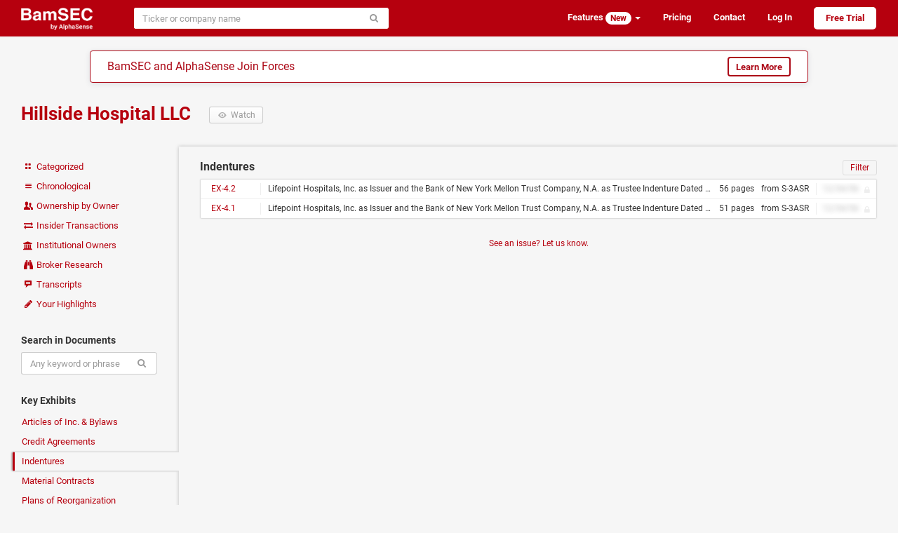

--- FILE ---
content_type: text/html; charset=utf-8
request_url: https://www.bamsec.com/companies/1090608/hillside-hospital-llc/indentures
body_size: 4830
content:
<!DOCTYPE html>
<html lang="en" data-placeholder-focus="false" data-placeholder-live="false">
<head>
    <meta charset="utf-8">
    <meta http-equiv="X-UA-Compatible" content="IE=edge,chrome=1">
    <meta name="viewport" content="width=device-width, initial-scale=1">
    <meta name="description" content="SEC filings and transcripts for Hillside Hospital LLC, including financials, news, proxies, indentures, prospectuses, and credit agreements">

    <script>
        window.SENTRY_RELEASE_VERSION = "3fa2056e";
    </script>
    <script type="text/javascript" crossorigin="anonymous" src="/static/js/sentry.4bc6c4aa.js"></script>
    <script type="text/javascript">
        if (!window.Sentry) {
            window.Sentry = [];
            var noop = function() {};
            Sentry.init = noop;
            Sentry.setUser = noop;
            Sentry.withScope = noop;
            Sentry.captureException = noop;
            Sentry.captureMessage = noop;
        }
    </script>

<link rel="canonical" href="https://www.bamsec.com/companies/1090608/hillside-hospital-llc/indentures">    <title>    Hillside Hospital LLC
 &ndash; Indentures     &ndash; BamSEC
</title>

    <link rel="stylesheet" type="text/css" href="/static/css/styles.b9a635c8.css">
    <script>
        if (window.performance && performance.mark) {
            performance.mark('css:unblocked');
        }
    </script>

    <link rel="preload" href="/static/fonts/roboto-v18-latin-700.037d8304.woff2" as="font" type="font/woff2" crossorigin="anonymous">
    <link rel="preload" href="/static/fonts/roboto-v18-latin-400.5d4aeb4e.woff2" as="font" type="font/woff2" crossorigin="anonymous">
    <link rel="preload" href="/static/fonts/fontello.b80617a5.woff2" as="font" type="font/woff2" crossorigin="anonymous">
    <link rel="preload" href="/static/js/legacy.ac08d4b2.js" as="script" crossorigin="anonymous">
    <link rel="preload" href="/static/js/vendor.09d4cbb8.js" as="script" crossorigin="anonymous">
    <link rel="preload" href="/static/js/shared.a96885f1.js" as="script" crossorigin="anonymous">

    <link rel="apple-touch-icon" sizes="180x180" href="/apple-touch-icon.png?v=kPgnR2Y2K0">
    <link rel="icon" type="image/png" href="/favicon-32x32.png?v=kPgnR2Y2K0" sizes="32x32">
    <link rel="icon" type="image/png" href="/favicon-16x16.png?v=kPgnR2Y2K0" sizes="16x16">
    <link rel="manifest" href="/manifest.json?v=kPgnR2Y2K0">
    <link rel="mask-icon" href="/safari-pinned-tab.svg?v=kPgnR2Y2K0" color="#b6000e">
    <meta name="apple-mobile-web-app-title" content="BamSEC">
    <meta name="application-name" content="BamSEC">
    <meta name="theme-color" content="#b6000e">

    <meta property="og:type" content="website">
    <meta property="og:title" content="Hillside Hospital LLC &ndash; Indentures &ndash; BamSEC">
    <meta property="og:url" content="https://www.bamsec.com/companies/1090608/hillside-hospital-llc/indentures">
    <meta property="og:image" content="https://www.bamsec.com/static/images/fb-image.a6232c7d.png">
    <meta property="og:image:width" content="500">
    <meta property="og:image:height" content="262">
    <meta property="og:description" content="SEC filings and transcripts for Hillside Hospital LLC, including financials, news, proxies, indentures, prospectuses, and credit agreements.">
    <meta property="og:site_name" content="BamSEC">
    <meta property="fb:admins" content="208827">

    <!-- start Segment only for logged in users -->
    <!-- end Segment -->

    <script>
        document.domain = 'bamsec.com';
    </script>
    <script>
        window.BAMSEC = {
            releaseVersion: '3fa2056e',
            CSRFToken: "Ijg5NDkxYjljMmM5ODMwYjExZWYwNzY2YmE1OGFjNWI3OTQ4ZWE3NDgi.aW8vug.cYHD5_qr0gy7KM6wIua1zaChYSg",
                pageType: "company_indentures",
                    entityId: 1090608,
            userIsSetUp: false,
            userIsActive: false,
            userIsGSMasked: false,
            smoothScrollWindow: null,
            showMarketingModal: function(featureId) {
                Sentry.withScope(function(scope) {
                    scope.setExtra('messageId', featureId);
                    Sentry.captureMessage('showMarketingModal not yet defined', 'warning');
                });
            },
            showTegusMarketingModal: function() {
                Sentry.withScope(function(scope) {
                    Sentry.captureMessage('showTegusMarketingModal not yet defined', 'warning');
                });
            },
            showBrokerResearchModal: function() {
                Sentry.withScope(function(scope) {
                    Sentry.captureMessage('showBrokerResearchModal not yet defined', 'warning');
                });
            },
            userAccess: {
                isTrialing: false,
                // TODO FIXME: messaging on the front-end requires that users with no plan are
                // treated as if they have transcript access. In order to avoid special-casing
                // hasTranscripts, we'll need to refactor how this messaging is set up.
                hasTranscripts: true,
                hasTranscriptsShortEmbargo: false,
                hasAllCompanyDocumentSearch: false,
                hasAllCompanyFilingAlerts: false,
                hasAllCompanyFilingList: false,
                hasAllCompanySearchAlerts: false,
                hasNotableOwnershipAlerts: false,
            },
            userIsAdmin: false,
            trackTiming: function() {},
            refs: {},
        };
            var eventName = 'Page - Viewed - Company Indentures';
            var eventData = {
                    entity_id: 1090608,
            };
    </script>
    <!-- Start cookieyes banner -->
    <script id="cookieyes" type="text/javascript" src="https://cdn-cookieyes.com/client_data/438b86e38bfc421523cbb0c7/script.js"></script>
    <!-- End cookieyes banner -->
</head>

<body>


    <div class="navbar navbar-default  " role="navigation">
        <div class="container-fluid limited">
            <div class="navbar-header">
                    <a class="navbar-brand" href="/">
                        <img height="32" src="/static/images/logo-header-white.f00f0041.png" alt="BamSEC" />
                    </a>
                <button type="button" class="navbar-toggle" data-toggle="collapse" data-target="#navbar-collapse">
                    <span class="sr-only">Toggle navigation</span>
                    <span class="icon-bar"></span>
                    <span class="icon-bar"></span>
                    <span class="icon-bar"></span>
                </button>
            </div>
            <div class="collapse navbar-collapse anonymous-navbar-collapse" id="navbar-collapse">
<div id="entity-search-form-container" data-style-variant="navbar" data-initial-value="" data-autofocus="false"><form class=" navbar-form" action="/entity-search/search" method="get" spellcheck="false" role="search"><div class="input-group"><input type="search" class="form-control search-autocomplete" name="q" size="40" placeholder="Ticker or company name" autocomplete="off" autocorrect="off" autocapitalize="off"  ><span class="input-group-btn"><button class="btn btn-default" type="submit"><span class="icon-search"></span></button></span></div></form></div>                <ul class="nav navbar-nav navbar-right">

                        <li class="dropdown">
                            <a class="dropdown-toggle" data-toggle="dropdown" href="#">
                                Features <span class="badge badge-inverse">New</span> <b class="caret"></b>
                            </a>
                            <ul class="dropdown-menu">
                                <li><a href="/features/screening">Screening Tools</a></li>
                                <li><a href="/features/document-search">Document Search</a></li>
                                <li><a href="/features/table-tools">Table Tools</a></li>
                                <li><a href="/features/collaboration">Collaboration</a></li>
                                <li><a href="/features/organization">Organization</a></li>
                                <li><a href="/features/other">Other</a></li>
                            </ul>
                        </li>
                        <li><a href="/pricing">Pricing</a></li>
                        <li class="hide-navbar-small"><a href="/contact">Contact</a></li>
                        <li>
                            <a href="/login?next=/companies/1090608/hillside-hospital-llc/indentures">Log In</a>
                        </li>
                        <li>
                            <a class="sign-up" href="/register">Free Trial</a>
                        </li>

                </ul>
            </div>
        </div>
    </div>

        <div class="alphasense-banner__navbar-banner">
<div class="alphasense-banner">
    <div class="alphasense-banner-headline">
        BamSEC and AlphaSense Join Forces
    </div>
    <a href="https://www.alpha-sense.com/trial-request-bamsec-ref/" target="_blank" class="btn btn-default">Learn More</a>
</div>        </div>



<div id="marketing-modal-container"></div>

<div id="company-base-container">
    <div class="container-fluid limited page-header-bam clearfix">
        <h1>
            <a href="/companies/1090608/hillside-hospital-llc">
                Hillside Hospital LLC
            </a>
            <button type="button" class="watch btn btn-default btn-sm visible-xs-block visible-sm-inline-block visible-md-inline-block visible-lg-inline-block " data-url="/company/1090608/follow/true" data-entity-id="1090608">
                <span class="icon-eye-1"></span>
                <span class="text-label"> Watch </span>
            </button>
        </h1>

        <div class="subtitles">
        </div>

    </div>

    <div class="container-fluid limited">

        <noscript>
            <div class="alert alert-danger">
                <p><strong>Warning:</strong> Large portions of this site require JavaScript enabled in order to function properly. Please make sure JavaScript is enabled in your browser.</p>
                <p>Please let us know at <a href="mailto:support@bamsec.com">support@bamsec.com</a> if you have any questions or concerns.</p>
            </div>
        </noscript>

        <div class="nav-column-wrapper">

            <ul class="nav nav-pills nav-stacked">
                <li class=""><a href="/companies/1090608/hillside-hospital-llc">
                    <span class="icon-layout"></span> Categorized
                </a></li>
                <li class=""><a href="/companies/1090608/hillside-hospital-llc/chronological">
                    <span class="icon-menu"></span> Chronological
                </a></li>
                <li class=""><a href="/companies/1090608/hillside-hospital-llc/ownership">
                    <span class="icon-users"></span> Ownership by Owner
                </a></li>
                <li class="">
                    <a id="insider-transactions-link" href="/companies/1090608/hillside-hospital-llc/insider-transactions">
                        <span class="icon-exchange"></span> Insider Transactions
                    </a>
                </li>
                <li class="">
                    <a id="institutional-owners-link" href="/companies/1090608/hillside-hospital-llc/institutional-owners">
                        <span class="icon-bank"></span> Institutional Owners
                    </a>
                </li>
                <li class="">
                    <a id="broker-research-link" class="container-fluid clearfix" href="#">
                        <span class="icon-binoculars"></span>
                        <span>Broker Research</span>
                    </a>
                </li>
                <li class=""><a href="/companies/1090608/hillside-hospital-llc/transcripts">
                    <span class="icon-chat-1"></span> Transcripts
                </a></li>
                <li id="your-highlights-link" class=""><a href="/companies/1090608/hillside-hospital-llc/highlights">
                    <span class="icon-pencil"></span> Your Highlights
                </a></li>
            </ul>

            <h6>Search in Documents</h6>
            <form id="fulltext-search-form" class="form"
                spellcheck="false">
                <div class="input-group">
                    <input id="fulltext-search-input" type="search" class="form-control" name="query" placeholder="Any keyword or phrase" autocomplete="off" autocorrect="off" autocapitalize="off">
                    <input id="fulltext-search-entity-id" type="hidden" name="entityId" value="1090608">
                    <span class="input-group-btn">
                        <button class="btn btn-default" type="submit"><span class="icon-search"></span></button>
                    </span>
                </div>
            </form>

            <h6>Key Exhibits</h6>
            <ul class="nav nav-pills nav-stacked">
                <li class=""><a href="/companies/1090608/hillside-hospital-llc/articles-of-incorporation">Articles of Inc. &amp; Bylaws</a></li>
                <li class=""><a href="/companies/1090608/hillside-hospital-llc/credit-agreements">Credit Agreements</a></li>
                <li class="active"><a href="/companies/1090608/hillside-hospital-llc/indentures">Indentures</a></li>
                <li class=""><a href="/companies/1090608/hillside-hospital-llc/material-contracts">Material Contracts</a></li>
                <li class=""><a href="/companies/1090608/hillside-hospital-llc/plans-of-reorg">Plans of Reorganization</a></li>
                <li class=""><a href="/companies/1090608/hillside-hospital-llc/underwriting-agreements">Underwriting Agreements</a></li>
            </ul>

            <h6>External Links</h6>
            <ul class="nav nav-pills nav-stacked">
                <li>
                    <a class="external" rel="nofollow noopener noreferrer" target="_blank" href="https://www.sec.gov/edgar/browse/?CIK=1090608&owner=exclude">
                        SEC EDGAR
                        <span class="icon-link-ext"></span>
                    </a>
                </li>
            </ul>

        </div>

        <div class="company-content">
    <h2>
        Indentures
            <small class="pull-right">
                <a class="reset-filings icon-cw" href="#"></a>
                <a class="filter header-box-btn" href="#">Filter</a>
            </small>
    </h2>
        
    <div class="panel panel-default" id="indentures" data-entity-id="1090608">
                <div class="filing-filter">
                    <form class="form" spellcheck="false">
                        <input type="search" class="form-control" data-entity-id="1090608" data-category="indentures" name="q" placeholder="Filter by date, form type, or title" autocomplete="off" autocorrect="off" autocapitalize="off">
                    </form>
                </div>
                <div class="list-group filing-filter-results hidden"></div>
            <div class="list-group default-results exhibits" data-default-num-items="2">
                            

    <a
        data-filing-id="104746915001410"
        data-sequence="3"
        data-date-filed="2015-02-27"
        data-entity-id="1090608"
        class="list-group-item single-line  disable-access "
        title="Lifepoint Hospitals, Inc. as Issuer and the Bank of New York Mellon Trust Company, N.A. as Trustee Indenture Dated as of [ ] Subordinated Debt Securities"
        href="#"
    >
        <div class="label-left">
            EX-4.2
        </div>

        <div class="label-center with-left-label with-right-label">
                <span class="float-right">
                    from S-3ASR
                </span>
                    <span class="float-right">
                            56 pages                    </span>
            Lifepoint Hospitals, Inc. as Issuer and the Bank of New York Mellon Trust Company, N.A. as Trustee Indenture Dated as of [ ] Subordinated Debt Securities
        </div>

        <div class="label-right">
                <span class="blurred">12/34/56</span>
        </div>

            <div class="icon-lock"></div>

    </a>

                            

    <a
        data-filing-id="104746915001410"
        data-sequence="2"
        data-date-filed="2015-02-27"
        data-entity-id="1090608"
        class="list-group-item single-line  disable-access "
        title="Lifepoint Hospitals, Inc. as Issuer and the Bank of New York Mellon Trust Company, N.A. as Trustee Indenture Dated as of [ ] Senior Debt Securities"
        href="#"
    >
        <div class="label-left">
            EX-4.1
        </div>

        <div class="label-center with-left-label with-right-label">
                <span class="float-right">
                    from S-3ASR
                </span>
                    <span class="float-right">
                            51 pages                    </span>
            Lifepoint Hospitals, Inc. as Issuer and the Bank of New York Mellon Trust Company, N.A. as Trustee Indenture Dated as of [ ] Senior Debt Securities
        </div>

        <div class="label-right">
                <span class="blurred">12/34/56</span>
        </div>

            <div class="icon-lock"></div>

    </a>

            </div>
    </div>
            <small>
                <div class="issue-reporting-link-container text-center"><button class="btn-link no-outline" data-target=false data-toggle=false type="button">See an issue? Let us know.</button></div>
            </small>
        </div>

    </div>
</div>

    <div id="tegus-marketing-modal-container"></div>

<div id="broker-research-modal-container"></div>


<script>
    window.BAMSEC.entityId = 1090608;
    window.BAMSEC.entitySlug = 'hillside-hospital-llc';
    window.BAMSEC.entityIsForeign = false;
</script>


    <div id="footer">
        <ul class="list-inline">
            <li>© 2026 BamSEC, LLC</li>
            <li><a href="/privacy">Privacy Policy</a></li>
            <li><a href="/terms">Terms of Service</a></li>
            <li><a href="/companies">Browse</a></li>
            <li><a target="_blank" rel="noopener" href="https://help.bamsec.com">Help Center</a></li>
            <li><a href="/contact">Contact</a></li>
        </ul>
    </div>


    <script type="text/javascript" crossorigin="anonymous" src="/static/js/webpack-runtime.40089bff.js"></script>
    <script nomodule crossorigin="anonymous" src="/static/js/polyfills-nomodule.5ed3be58.js"></script>
    <script type="module" crossorigin="anonymous" src="/static/js/polyfills-module.5816a070.js"></script>
    <script type="text/javascript" crossorigin="anonymous" src="/static/js/legacy.ac08d4b2.js"></script>
    <script type="text/javascript" crossorigin="anonymous" src="/static/js/vendor.09d4cbb8.js"></script>
    <script type="text/javascript" crossorigin="anonymous" src="/static/js/shared.a96885f1.js"></script>
    <script type="text/javascript" crossorigin="anonymous" src="/static/js/scripts.671c34f3.js"></script>
    <script>
        if (window.performance && performance.mark) {
            performance.mark('js:executed');
        }
    </script>

    <script async src="https://www.googletagmanager.com/gtag/js?id=G-RGJQJ4G4CC"></script>
    <script>
        window.dataLayer = window.dataLayer || [];
        function gtag(){dataLayer.push(arguments);}
            gtag('js', new Date());
            // The following code in the gtag.js snippet automatically sends a pageview to the Google Analytics property
            gtag('config', 'G-RGJQJ4G4CC');
            if (window.getDevicePixelRatio) {
                gtag('set', { 'metric1': window.getDevicePixelRatio() });
            }
            gtag('set', { 'dimension1': false });
            gtag('set', { 'dimension2': true });
            gtag('set', { 'dimension3': false });
    </script>

    <script defer src='https://static.cloudflareinsights.com/beacon.min.js' data-cf-beacon='{"token": "f3dee6389d3a4ce689bede1551f428ed"}'></script>

    <script>
        BAMSEC.trackTiming('CSS', 'css:unblocked');
        BAMSEC.trackTiming('JS', 'js:executed');
    </script>
</body>
</html>

--- FILE ---
content_type: application/javascript; charset=utf-8
request_url: https://www.bamsec.com/static/js/sentry.4bc6c4aa.js
body_size: 87037
content:
/*! For license information please see sentry.4bc6c4aa.js.LICENSE.txt */
(window.webpackJsonp=window.webpackJsonp||[]).push([["js/sentry"],{"1c6f":function(t,e,n){"use strict";n.d(e,"d",(function(){return o})),n.d(e,"c",(function(){return i})),n.d(e,"b",(function(){return s})),n.d(e,"a",(function(){return a}));var r=n("pqnY");function o(t,e){return void 0===e&&(e=0),"string"!==typeof t||0===e||t.length<=e?t:t.substr(0,e)+"..."}function i(t,e){var n=t,r=n.length;if(r<=150)return n;e>r&&(e=r);var o=Math.max(e-60,0);o<5&&(o=0);var i=Math.min(o+140,r);return i>r-5&&(i=r),i===r&&(o=Math.max(i-140,0)),n=n.slice(o,i),o>0&&(n="'{snip} "+n),i<r&&(n+=" {snip}"),n}function s(t,e){if(!Array.isArray(t))return"";for(var n=[],r=0;r<t.length;r++){var o=t[r];try{n.push(String(o))}catch(t){n.push("[value cannot be serialized]")}}return n.join(e)}function a(t,e){return!!Object(r.l)(t)&&(Object(r.k)(e)?e.test(t):"string"===typeof e&&-1!==t.indexOf(e))}},"3TO+":function(t,e,n){"use strict";(function(t,r){n.d(e,"b",(function(){return i})),n.d(e,"a",(function(){return s}));var o=n("hE/o");function i(){return!Object(o.a)()&&"[object process]"===Object.prototype.toString.call("undefined"!==typeof t?t:0)}function s(t,e){return t.require(e)}}).call(this,n("TzVV"),n("Ua1F")(t))},"7nXY":function(t,e,n){"use strict";(function(t){n.d(e,"a",(function(){return u})),n.d(e,"b",(function(){return c}));var r=n("94HG"),o=n("pqnY"),i=n("K6QE"),s=n("t6nb"),a=n("H0/y");function u(e,n,u){void 0===n&&(n=1/0),void 0===u&&(u=1/0);try{return function e(n,u,c,f,p){void 0===c&&(c=1/0);void 0===f&&(f=1/0);void 0===p&&(p=Object(i.a)());var d=Object(r.c)(p,2),l=d[0],h=d[1],v=u;if(v&&"function"===typeof v.toJSON)try{return v.toJSON()}catch(t){}if(null===u||["number","boolean","string"].includes(typeof u)&&!Object(o.h)(u))return u;var y=function(e,n){try{return"domain"===e&&n&&"object"===typeof n&&n._events?"[Domain]":"domainEmitter"===e?"[DomainEmitter]":"undefined"!==typeof t&&n===t?"[Global]":"undefined"!==typeof window&&n===window?"[Window]":"undefined"!==typeof document&&n===document?"[Document]":Object(o.m)(n)?"[SyntheticEvent]":"number"===typeof n&&n!==n?"[NaN]":void 0===n?"[undefined]":"function"===typeof n?"[Function: "+Object(a.b)(n)+"]":"symbol"===typeof n?"["+String(n)+"]":"bigint"===typeof n?"[BigInt: "+String(n)+"]":"[object "+Object.getPrototypeOf(n).constructor.name+"]"}catch(t){return"**non-serializable** ("+t+")"}}(n,u);if(!y.startsWith("[object "))return y;if(0===c)return y.replace("object ","");if(l(u))return"[Circular ~]";var _=Array.isArray(u)?[]:{},g=0,m=Object(o.d)(u)||Object(o.f)(u)?Object(s.b)(u):u;for(var b in m)if(Object.prototype.hasOwnProperty.call(m,b)){if(g>=f){_[b]="[MaxProperties ~]";break}var O=m[b];_[b]=e(b,O,c-1,f,p),g+=1}return h(u),_}("",e,n,u)}catch(t){return{ERROR:"**non-serializable** ("+t+")"}}}function c(t,e,n){void 0===e&&(e=3),void 0===n&&(n=102400);var r,o=u(t,e);return r=o,function(t){return~-encodeURI(t).split(/%..|./).length}(JSON.stringify(r))>n?c(t,e-1,n):o}}).call(this,n("uKge"))},"94HG":function(t,e,n){"use strict";n.d(e,"b",(function(){return o})),n.d(e,"a",(function(){return i})),n.d(e,"e",(function(){return s})),n.d(e,"c",(function(){return a})),n.d(e,"d",(function(){return u}));var r=function(t,e){return(r=Object.setPrototypeOf||{__proto__:[]}instanceof Array&&function(t,e){t.__proto__=e}||function(t,e){for(var n in e)e.hasOwnProperty(n)&&(t[n]=e[n])})(t,e)};function o(t,e){function n(){this.constructor=t}r(t,e),t.prototype=null===e?Object.create(e):(n.prototype=e.prototype,new n)}var i=function(){return(i=Object.assign||function(t){for(var e,n=1,r=arguments.length;n<r;n++)for(var o in e=arguments[n])Object.prototype.hasOwnProperty.call(e,o)&&(t[o]=e[o]);return t}).apply(this,arguments)};function s(t){var e="function"===typeof Symbol&&Symbol.iterator,n=e&&t[e],r=0;if(n)return n.call(t);if(t&&"number"===typeof t.length)return{next:function(){return t&&r>=t.length&&(t=void 0),{value:t&&t[r++],done:!t}}};throw new TypeError(e?"Object is not iterable.":"Symbol.iterator is not defined.")}function a(t,e){var n="function"===typeof Symbol&&t[Symbol.iterator];if(!n)return t;var r,o,i=n.call(t),s=[];try{for(;(void 0===e||e-- >0)&&!(r=i.next()).done;)s.push(r.value)}catch(t){o={error:t}}finally{try{r&&!r.done&&(n=i.return)&&n.call(i)}finally{if(o)throw o.error}}return s}function u(){for(var t=[],e=0;e<arguments.length;e++)t=t.concat(a(arguments[e]));return t}},"H0/y":function(t,e,n){"use strict";n.d(e,"a",(function(){return o})),n.d(e,"b",(function(){return s}));var r=n("94HG");function o(){for(var t=[],e=0;e<arguments.length;e++)t[e]=arguments[e];var n=t.sort((function(t,e){return t[0]-e[0]})).map((function(t){return t[1]}));return function(t,e){var o,s,a,u;void 0===e&&(e=0);var c=[];try{for(var f=Object(r.e)(t.split("\n").slice(e)),p=f.next();!p.done;p=f.next()){var d=p.value;try{for(var l=(a=void 0,Object(r.e)(n)),h=l.next();!h.done;h=l.next()){var v=(0,h.value)(d);if(v){c.push(v);break}}}catch(t){a={error:t}}finally{try{h&&!h.done&&(u=l.return)&&u.call(l)}finally{if(a)throw a.error}}}}catch(t){o={error:t}}finally{try{p&&!p.done&&(s=f.return)&&s.call(f)}finally{if(o)throw o.error}}return i(c)}}function i(t){if(!t.length)return[];var e=t,n=e[0].function||"",o=e[e.length-1].function||"";return-1===n.indexOf("captureMessage")&&-1===n.indexOf("captureException")||(e=e.slice(1)),-1!==o.indexOf("sentryWrapped")&&(e=e.slice(0,-1)),e.slice(0,50).map((function(t){return Object(r.a)(Object(r.a)({},t),{filename:t.filename||e[0].filename,function:t.function||"?"})})).reverse()}function s(t){try{return t&&"function"===typeof t&&t.name||"<anonymous>"}catch(t){return"<anonymous>"}}},K6QE:function(t,e,n){"use strict";function r(){var t="function"===typeof WeakSet,e=t?new WeakSet:[];return[function(n){if(t)return!!e.has(n)||(e.add(n),!1);for(var r=0;r<e.length;r++){if(e[r]===n)return!0}return e.push(n),!1},function(n){if(t)e.delete(n);else for(var r=0;r<e.length;r++)if(e[r]===n){e.splice(r,1);break}}]}n.d(e,"a",(function(){return r}))},S9xm:function(t,e,n){"use strict";n.r(e);var r={};n.r(r),n.d(r,"FunctionToString",(function(){return h})),n.d(r,"InboundFilters",(function(){return q}));var o={};n.r(o),n.d(o,"GlobalHandlers",(function(){return kn})),n.d(o,"TryCatch",(function(){return wn})),n.d(o,"Breadcrumbs",(function(){return vn})),n.d(o,"LinkedErrors",(function(){return Ln})),n.d(o,"UserAgent",(function(){return Bn})),n.d(o,"Dedupe",(function(){return Pn}));var i={};n.r(i),n.d(i,"BaseTransport",(function(){return qe})),n.d(i,"FetchTransport",(function(){return Ue})),n.d(i,"XHRTransport",(function(){return Be})),n.d(i,"makeNewFetchTransport",(function(){return Pe})),n.d(i,"makeNewXHRTransport",(function(){return Ae}));var s={};n.r(s),n.d(s,"Severity",(function(){return $t})),n.d(s,"addGlobalEventProcessor",(function(){return Q})),n.d(s,"addBreadcrumb",(function(){return $e})),n.d(s,"captureException",(function(){return Ke})),n.d(s,"captureEvent",(function(){return Ge})),n.d(s,"captureMessage",(function(){return We})),n.d(s,"configureScope",(function(){return Je})),n.d(s,"getHubFromCarrier",(function(){return it})),n.d(s,"getCurrentHub",(function(){return rt})),n.d(s,"Hub",(function(){return tt})),n.d(s,"makeMain",(function(){return nt})),n.d(s,"Scope",(function(){return $})),n.d(s,"Session",(function(){return Z})),n.d(s,"startTransaction",(function(){return on})),n.d(s,"SDK_VERSION",(function(){return Et})),n.d(s,"setContext",(function(){return Ve})),n.d(s,"setExtra",(function(){return tn})),n.d(s,"setExtras",(function(){return Qe})),n.d(s,"setTag",(function(){return en})),n.d(s,"setTags",(function(){return Ze})),n.d(s,"setUser",(function(){return nn})),n.d(s,"withScope",(function(){return rn})),n.d(s,"BrowserClient",(function(){return bn})),n.d(s,"injectReportDialog",(function(){return pn})),n.d(s,"eventFromException",(function(){return ge})),n.d(s,"eventFromMessage",(function(){return me})),n.d(s,"defaultIntegrations",(function(){return Hn})),n.d(s,"forceLoad",(function(){return Xn})),n.d(s,"init",(function(){return Fn})),n.d(s,"lastEventId",(function(){return zn})),n.d(s,"onLoad",(function(){return Kn})),n.d(s,"showReportDialog",(function(){return Yn})),n.d(s,"flush",(function(){return Wn})),n.d(s,"close",(function(){return Gn})),n.d(s,"wrap",(function(){return Jn})),n.d(s,"SDK_NAME",(function(){return Vn})),n.d(s,"Integrations",(function(){return tr})),n.d(s,"Transports",(function(){return i}));var a=function(t,e){return(a=Object.setPrototypeOf||{__proto__:[]}instanceof Array&&function(t,e){t.__proto__=e}||function(t,e){for(var n in e)e.hasOwnProperty(n)&&(t[n]=e[n])})(t,e)};function u(t,e){function n(){this.constructor=t}a(t,e),t.prototype=null===e?Object.create(e):(n.prototype=e.prototype,new n)}var c=function(){return(c=Object.assign||function(t){for(var e,n=1,r=arguments.length;n<r;n++)for(var o in e=arguments[n])Object.prototype.hasOwnProperty.call(e,o)&&(t[o]=e[o]);return t}).apply(this,arguments)};function f(t,e){var n="function"===typeof Symbol&&t[Symbol.iterator];if(!n)return t;var r,o,i=n.call(t),s=[];try{for(;(void 0===e||e-- >0)&&!(r=i.next()).done;)s.push(r.value)}catch(t){o={error:t}}finally{try{r&&!r.done&&(n=i.return)&&n.call(i)}finally{if(o)throw o.error}}return s}function p(){for(var t=[],e=0;e<arguments.length;e++)t=t.concat(f(arguments[e]));return t}var d,l=n("t6nb"),h=function(){function t(){this.name=t.id}return t.prototype.setupOnce=function(){d=Function.prototype.toString,Function.prototype.toString=function(){for(var t=[],e=0;e<arguments.length;e++)t[e]=arguments[e];var n=Object(l.f)(this)||this;return d.apply(n,t)}},t.id="FunctionToString",t}();var v=function(){return(v=Object.assign||function(t){for(var e,n=1,r=arguments.length;n<r;n++)for(var o in e=arguments[n])Object.prototype.hasOwnProperty.call(e,o)&&(t[o]=e[o]);return t}).apply(this,arguments)};function y(t){var e="function"===typeof Symbol&&Symbol.iterator,n=e&&t[e],r=0;if(n)return n.call(t);if(t&&"number"===typeof t.length)return{next:function(){return t&&r>=t.length&&(t=void 0),{value:t&&t[r++],done:!t}}};throw new TypeError(e?"Object is not iterable.":"Symbol.iterator is not defined.")}function _(t,e){var n="function"===typeof Symbol&&t[Symbol.iterator];if(!n)return t;var r,o,i=n.call(t),s=[];try{for(;(void 0===e||e-- >0)&&!(r=i.next()).done;)s.push(r.value)}catch(t){o={error:t}}finally{try{r&&!r.done&&(n=i.return)&&n.call(i)}finally{if(o)throw o.error}}return s}function g(){for(var t=[],e=0;e<arguments.length;e++)t=t.concat(_(arguments[e]));return t}var m,b=n("94HG"),O="undefined"===typeof __SENTRY_DEBUG__||__SENTRY_DEBUG__,w=n("b0fX"),x=Object(w.a)(),S=["debug","info","warn","error","log","assert"];function E(t){var e=Object(w.a)();if(!("console"in e))return t();var n=e.console,r={};S.forEach((function(t){var o=n[t]&&n[t].__sentry_original__;t in e.console&&o&&(r[t]=n[t],n[t]=o)}));try{return t()}finally{Object.keys(r).forEach((function(t){n[t]=r[t]}))}}function j(){var t=!1,e={enable:function(){t=!0},disable:function(){t=!1}};return O?S.forEach((function(n){e[n]=function(){for(var e=[],r=0;r<arguments.length;r++)e[r]=arguments[r];t&&E((function(){var t;(t=x.console)[n].apply(t,Object(b.d)(["Sentry Logger ["+n+"]:"],e))}))}})):S.forEach((function(t){e[t]=function(){}})),e}m=O?Object(w.b)("logger",j):j();var k=n("1c6f");function T(){var t=Object(w.a)(),e=t.crypto||t.msCrypto;if(void 0!==e&&e.getRandomValues){var n=new Uint16Array(8);e.getRandomValues(n),n[3]=4095&n[3]|16384,n[4]=16383&n[4]|32768;var r=function(t){for(var e=t.toString(16);e.length<4;)e="0"+e;return e};return r(n[0])+r(n[1])+r(n[2])+r(n[3])+r(n[4])+r(n[5])+r(n[6])+r(n[7])}return"xxxxxxxxxxxx4xxxyxxxxxxxxxxxxxxx".replace(/[xy]/g,(function(t){var e=16*Math.random()|0;return("x"===t?e:3&e|8).toString(16)}))}function R(t){if(!t)return{};var e=t.match(/^(([^:/?#]+):)?(\/\/([^/?#]*))?([^?#]*)(\?([^#]*))?(#(.*))?$/);if(!e)return{};var n=e[6]||"",r=e[8]||"";return{host:e[4],path:e[5],protocol:e[2],relative:e[5]+n+r}}function N(t){return t.exception&&t.exception.values?t.exception.values[0]:void 0}function D(t){var e=t.message,n=t.event_id;if(e)return e;var r=N(t);return r?r.type&&r.value?r.type+": "+r.value:r.type||r.value||n||"<unknown>":n||"<unknown>"}function I(t,e,n){var r=t.exception=t.exception||{},o=r.values=r.values||[],i=o[0]=o[0]||{};i.value||(i.value=e||""),i.type||(i.type=n||"Error")}function L(t,e){var n=N(t);if(n){var r=n.mechanism;if(n.mechanism=Object(b.a)(Object(b.a)(Object(b.a)({},{type:"generic",handled:!0}),r),e),e&&"data"in e){var o=Object(b.a)(Object(b.a)({},r&&r.data),e.data);n.mechanism.data=o}}}function P(t){if(t&&t.__sentry_captured__)return!0;try{Object(l.a)(t,"__sentry_captured__",!0)}catch(t){}return!1}var C="undefined"===typeof __SENTRY_DEBUG__||__SENTRY_DEBUG__,M=[/^Script error\.?$/,/^Javascript error: Script error\.? on line 0$/],q=function(){function t(e){void 0===e&&(e={}),this._options=e,this.name=t.id}return t.prototype.setupOnce=function(e,n){e((function(e){var r=n();if(r){var o=r.getIntegration(t);if(o){var i=r.getClient(),s=i?i.getOptions():{};return function(t,e){if(e.ignoreInternal&&function(t){try{return"SentryError"===t.exception.values[0].type}catch(t){}return!1}(t))return C&&m.warn("Event dropped due to being internal Sentry Error.\nEvent: "+D(t)),!0;if(function(t,e){if(!e||!e.length)return!1;return function(t){if(t.message)return[t.message];if(t.exception)try{var e=t.exception.values&&t.exception.values[0]||{},n=e.type,r=void 0===n?"":n,o=e.value,i=void 0===o?"":o;return[""+i,r+": "+i]}catch(e){return C&&m.error("Cannot extract message for event "+D(t)),[]}return[]}(t).some((function(t){return e.some((function(e){return Object(k.a)(t,e)}))}))}(t,e.ignoreErrors))return C&&m.warn("Event dropped due to being matched by `ignoreErrors` option.\nEvent: "+D(t)),!0;if(function(t,e){if(!e||!e.length)return!1;var n=A(t);return!!n&&e.some((function(t){return Object(k.a)(n,t)}))}(t,e.denyUrls))return C&&m.warn("Event dropped due to being matched by `denyUrls` option.\nEvent: "+D(t)+".\nUrl: "+A(t)),!0;if(!function(t,e){if(!e||!e.length)return!0;var n=A(t);return!n||e.some((function(t){return Object(k.a)(n,t)}))}(t,e.allowUrls))return C&&m.warn("Event dropped due to not being matched by `allowUrls` option.\nEvent: "+D(t)+".\nUrl: "+A(t)),!0;return!1}(e,function(t,e){void 0===t&&(t={});void 0===e&&(e={});return{allowUrls:g(t.whitelistUrls||[],t.allowUrls||[],e.whitelistUrls||[],e.allowUrls||[]),denyUrls:g(t.blacklistUrls||[],t.denyUrls||[],e.blacklistUrls||[],e.denyUrls||[]),ignoreErrors:g(t.ignoreErrors||[],e.ignoreErrors||[],M),ignoreInternal:void 0===t.ignoreInternal||t.ignoreInternal}}(o._options,s))?null:e}}return e}))},t.id="InboundFilters",t}();function U(t){void 0===t&&(t=[]);for(var e=t.length-1;e>=0;e--){var n=t[e];if(n&&"<anonymous>"!==n.filename&&"[native code]"!==n.filename)return n.filename||null}return null}function A(t){try{if(t.stacktrace)return U(t.stacktrace.frames);var e;try{e=t.exception.values[0].stacktrace.frames}catch(t){}return e?U(e):null}catch(e){return C&&m.error("Cannot extract url for event "+D(t)),null}}var B=function(){return(B=Object.assign||function(t){for(var e,n=1,r=arguments.length;n<r;n++)for(var o in e=arguments[n])Object.prototype.hasOwnProperty.call(e,o)&&(t[o]=e[o]);return t}).apply(this,arguments)};function H(t,e){var n="function"===typeof Symbol&&t[Symbol.iterator];if(!n)return t;var r,o,i=n.call(t),s=[];try{for(;(void 0===e||e-- >0)&&!(r=i.next()).done;)s.push(r.value)}catch(t){o={error:t}}finally{try{r&&!r.done&&(n=i.return)&&n.call(i)}finally{if(o)throw o.error}}return s}function F(){for(var t=[],e=0;e<arguments.length;e++)t=t.concat(H(arguments[e]));return t}var Y=n("wQTY"),z=n("3TO+"),X="undefined"===typeof __SENTRY_DEBUG__||__SENTRY_DEBUG__,K=n("pqnY");function W(t){return new J((function(e){e(t)}))}function G(t){return new J((function(e,n){n(t)}))}var J=function(){function t(t){var e=this;this._state=0,this._handlers=[],this._resolve=function(t){e._setResult(1,t)},this._reject=function(t){e._setResult(2,t)},this._setResult=function(t,n){0===e._state&&(Object(K.n)(n)?n.then(e._resolve,e._reject):(e._state=t,e._value=n,e._executeHandlers()))},this._executeHandlers=function(){if(0!==e._state){var t=e._handlers.slice();e._handlers=[],t.forEach((function(t){t[0]||(1===e._state&&t[1](e._value),2===e._state&&t[2](e._value),t[0]=!0)}))}};try{t(this._resolve,this._reject)}catch(t){this._reject(t)}}return t.prototype.then=function(e,n){var r=this;return new t((function(t,o){r._handlers.push([!1,function(n){if(e)try{t(e(n))}catch(t){o(t)}else t(n)},function(e){if(n)try{t(n(e))}catch(t){o(t)}else o(e)}]),r._executeHandlers()}))},t.prototype.catch=function(t){return this.then((function(t){return t}),t)},t.prototype.finally=function(e){var n=this;return new t((function(t,r){var o,i;return n.then((function(t){i=!1,o=t,e&&e()}),(function(t){i=!0,o=t,e&&e()})).then((function(){i?r(o):t(o)}))}))},t}(),$=function(){function t(){this._notifyingListeners=!1,this._scopeListeners=[],this._eventProcessors=[],this._breadcrumbs=[],this._user={},this._tags={},this._extra={},this._contexts={},this._sdkProcessingMetadata={}}return t.clone=function(e){var n=new t;return e&&(n._breadcrumbs=F(e._breadcrumbs),n._tags=B({},e._tags),n._extra=B({},e._extra),n._contexts=B({},e._contexts),n._user=e._user,n._level=e._level,n._span=e._span,n._session=e._session,n._transactionName=e._transactionName,n._fingerprint=e._fingerprint,n._eventProcessors=F(e._eventProcessors),n._requestSession=e._requestSession),n},t.prototype.addScopeListener=function(t){this._scopeListeners.push(t)},t.prototype.addEventProcessor=function(t){return this._eventProcessors.push(t),this},t.prototype.setUser=function(t){return this._user=t||{},this._session&&this._session.update({user:t}),this._notifyScopeListeners(),this},t.prototype.getUser=function(){return this._user},t.prototype.getRequestSession=function(){return this._requestSession},t.prototype.setRequestSession=function(t){return this._requestSession=t,this},t.prototype.setTags=function(t){return this._tags=B(B({},this._tags),t),this._notifyScopeListeners(),this},t.prototype.setTag=function(t,e){var n;return this._tags=B(B({},this._tags),((n={})[t]=e,n)),this._notifyScopeListeners(),this},t.prototype.setExtras=function(t){return this._extra=B(B({},this._extra),t),this._notifyScopeListeners(),this},t.prototype.setExtra=function(t,e){var n;return this._extra=B(B({},this._extra),((n={})[t]=e,n)),this._notifyScopeListeners(),this},t.prototype.setFingerprint=function(t){return this._fingerprint=t,this._notifyScopeListeners(),this},t.prototype.setLevel=function(t){return this._level=t,this._notifyScopeListeners(),this},t.prototype.setTransactionName=function(t){return this._transactionName=t,this._notifyScopeListeners(),this},t.prototype.setTransaction=function(t){return this.setTransactionName(t)},t.prototype.setContext=function(t,e){var n;return null===e?delete this._contexts[t]:this._contexts=B(B({},this._contexts),((n={})[t]=e,n)),this._notifyScopeListeners(),this},t.prototype.setSpan=function(t){return this._span=t,this._notifyScopeListeners(),this},t.prototype.getSpan=function(){return this._span},t.prototype.getTransaction=function(){var t=this.getSpan();return t&&t.transaction},t.prototype.setSession=function(t){return t?this._session=t:delete this._session,this._notifyScopeListeners(),this},t.prototype.getSession=function(){return this._session},t.prototype.update=function(e){if(!e)return this;if("function"===typeof e){var n=e(this);return n instanceof t?n:this}return e instanceof t?(this._tags=B(B({},this._tags),e._tags),this._extra=B(B({},this._extra),e._extra),this._contexts=B(B({},this._contexts),e._contexts),e._user&&Object.keys(e._user).length&&(this._user=e._user),e._level&&(this._level=e._level),e._fingerprint&&(this._fingerprint=e._fingerprint),e._requestSession&&(this._requestSession=e._requestSession)):Object(K.i)(e)&&(e=e,this._tags=B(B({},this._tags),e.tags),this._extra=B(B({},this._extra),e.extra),this._contexts=B(B({},this._contexts),e.contexts),e.user&&(this._user=e.user),e.level&&(this._level=e.level),e.fingerprint&&(this._fingerprint=e.fingerprint),e.requestSession&&(this._requestSession=e.requestSession)),this},t.prototype.clear=function(){return this._breadcrumbs=[],this._tags={},this._extra={},this._user={},this._contexts={},this._level=void 0,this._transactionName=void 0,this._fingerprint=void 0,this._requestSession=void 0,this._span=void 0,this._session=void 0,this._notifyScopeListeners(),this},t.prototype.addBreadcrumb=function(t,e){var n="number"===typeof e?Math.min(e,100):100;if(n<=0)return this;var r=B({timestamp:Object(Y.a)()},t);return this._breadcrumbs=F(this._breadcrumbs,[r]).slice(-n),this._notifyScopeListeners(),this},t.prototype.clearBreadcrumbs=function(){return this._breadcrumbs=[],this._notifyScopeListeners(),this},t.prototype.applyToEvent=function(t,e){if(this._extra&&Object.keys(this._extra).length&&(t.extra=B(B({},this._extra),t.extra)),this._tags&&Object.keys(this._tags).length&&(t.tags=B(B({},this._tags),t.tags)),this._user&&Object.keys(this._user).length&&(t.user=B(B({},this._user),t.user)),this._contexts&&Object.keys(this._contexts).length&&(t.contexts=B(B({},this._contexts),t.contexts)),this._level&&(t.level=this._level),this._transactionName&&(t.transaction=this._transactionName),this._span){t.contexts=B({trace:this._span.getTraceContext()},t.contexts);var n=this._span.transaction&&this._span.transaction.name;n&&(t.tags=B({transaction:n},t.tags))}return this._applyFingerprint(t),t.breadcrumbs=F(t.breadcrumbs||[],this._breadcrumbs),t.breadcrumbs=t.breadcrumbs.length>0?t.breadcrumbs:void 0,t.sdkProcessingMetadata=this._sdkProcessingMetadata,this._notifyEventProcessors(F(V(),this._eventProcessors),t,e)},t.prototype.setSDKProcessingMetadata=function(t){return this._sdkProcessingMetadata=B(B({},this._sdkProcessingMetadata),t),this},t.prototype._notifyEventProcessors=function(t,e,n,r){var o=this;return void 0===r&&(r=0),new J((function(i,s){var a=t[r];if(null===e||"function"!==typeof a)i(e);else{var u=a(B({},e),n);Object(K.n)(u)?u.then((function(e){return o._notifyEventProcessors(t,e,n,r+1).then(i)})).then(null,s):o._notifyEventProcessors(t,u,n,r+1).then(i).then(null,s)}}))},t.prototype._notifyScopeListeners=function(){var t=this;this._notifyingListeners||(this._notifyingListeners=!0,this._scopeListeners.forEach((function(e){e(t)})),this._notifyingListeners=!1)},t.prototype._applyFingerprint=function(t){t.fingerprint=t.fingerprint?Array.isArray(t.fingerprint)?t.fingerprint:[t.fingerprint]:[],this._fingerprint&&(t.fingerprint=t.fingerprint.concat(this._fingerprint)),t.fingerprint&&!t.fingerprint.length&&delete t.fingerprint},t}();function V(){return Object(w.b)("globalEventProcessors",(function(){return[]}))}function Q(t){V().push(t)}var Z=function(){function t(t){this.errors=0,this.sid=T(),this.duration=0,this.status="ok",this.init=!0,this.ignoreDuration=!1;var e=Object(Y.b)();this.timestamp=e,this.started=e,t&&this.update(t)}return t.prototype.update=function(t){if(void 0===t&&(t={}),t.user&&(!this.ipAddress&&t.user.ip_address&&(this.ipAddress=t.user.ip_address),this.did||t.did||(this.did=t.user.id||t.user.email||t.user.username)),this.timestamp=t.timestamp||Object(Y.b)(),t.ignoreDuration&&(this.ignoreDuration=t.ignoreDuration),t.sid&&(this.sid=32===t.sid.length?t.sid:T()),void 0!==t.init&&(this.init=t.init),!this.did&&t.did&&(this.did=""+t.did),"number"===typeof t.started&&(this.started=t.started),this.ignoreDuration)this.duration=void 0;else if("number"===typeof t.duration)this.duration=t.duration;else{var e=this.timestamp-this.started;this.duration=e>=0?e:0}t.release&&(this.release=t.release),t.environment&&(this.environment=t.environment),!this.ipAddress&&t.ipAddress&&(this.ipAddress=t.ipAddress),!this.userAgent&&t.userAgent&&(this.userAgent=t.userAgent),"number"===typeof t.errors&&(this.errors=t.errors),t.status&&(this.status=t.status)},t.prototype.close=function(t){t?this.update({status:t}):"ok"===this.status?this.update({status:"exited"}):this.update()},t.prototype.toJSON=function(){return Object(l.c)({sid:""+this.sid,init:this.init,started:new Date(1e3*this.started).toISOString(),timestamp:new Date(1e3*this.timestamp).toISOString(),status:this.status,errors:this.errors,did:"number"===typeof this.did||"string"===typeof this.did?""+this.did:void 0,duration:this.duration,attrs:{release:this.release,environment:this.environment,ip_address:this.ipAddress,user_agent:this.userAgent}})},t}(),tt=function(){function t(t,e,n){void 0===e&&(e=new $),void 0===n&&(n=4),this._version=n,this._stack=[{}],this.getStackTop().scope=e,t&&this.bindClient(t)}return t.prototype.isOlderThan=function(t){return this._version<t},t.prototype.bindClient=function(t){this.getStackTop().client=t,t&&t.setupIntegrations&&t.setupIntegrations()},t.prototype.pushScope=function(){var t=$.clone(this.getScope());return this.getStack().push({client:this.getClient(),scope:t}),t},t.prototype.popScope=function(){return!(this.getStack().length<=1)&&!!this.getStack().pop()},t.prototype.withScope=function(t){var e=this.pushScope();try{t(e)}finally{this.popScope()}},t.prototype.getClient=function(){return this.getStackTop().client},t.prototype.getScope=function(){return this.getStackTop().scope},t.prototype.getStack=function(){return this._stack},t.prototype.getStackTop=function(){return this._stack[this._stack.length-1]},t.prototype.captureException=function(t,e){var n=this._lastEventId=e&&e.event_id?e.event_id:T(),r=e;if(!e){var o=void 0;try{throw new Error("Sentry syntheticException")}catch(t){o=t}r={originalException:t,syntheticException:o}}return this._invokeClient("captureException",t,B(B({},r),{event_id:n})),n},t.prototype.captureMessage=function(t,e,n){var r=this._lastEventId=n&&n.event_id?n.event_id:T(),o=n;if(!n){var i=void 0;try{throw new Error(t)}catch(t){i=t}o={originalException:t,syntheticException:i}}return this._invokeClient("captureMessage",t,e,B(B({},o),{event_id:r})),r},t.prototype.captureEvent=function(t,e){var n=e&&e.event_id?e.event_id:T();return"transaction"!==t.type&&(this._lastEventId=n),this._invokeClient("captureEvent",t,B(B({},e),{event_id:n})),n},t.prototype.lastEventId=function(){return this._lastEventId},t.prototype.addBreadcrumb=function(t,e){var n=this.getStackTop(),r=n.scope,o=n.client;if(r&&o){var i=o.getOptions&&o.getOptions()||{},s=i.beforeBreadcrumb,a=void 0===s?null:s,u=i.maxBreadcrumbs,c=void 0===u?100:u;if(!(c<=0)){var f=Object(Y.a)(),p=B({timestamp:f},t),d=a?E((function(){return a(p,e)})):p;null!==d&&r.addBreadcrumb(d,c)}}},t.prototype.setUser=function(t){var e=this.getScope();e&&e.setUser(t)},t.prototype.setTags=function(t){var e=this.getScope();e&&e.setTags(t)},t.prototype.setExtras=function(t){var e=this.getScope();e&&e.setExtras(t)},t.prototype.setTag=function(t,e){var n=this.getScope();n&&n.setTag(t,e)},t.prototype.setExtra=function(t,e){var n=this.getScope();n&&n.setExtra(t,e)},t.prototype.setContext=function(t,e){var n=this.getScope();n&&n.setContext(t,e)},t.prototype.configureScope=function(t){var e=this.getStackTop(),n=e.scope,r=e.client;n&&r&&t(n)},t.prototype.run=function(t){var e=nt(this);try{t(this)}finally{nt(e)}},t.prototype.getIntegration=function(t){var e=this.getClient();if(!e)return null;try{return e.getIntegration(t)}catch(e){return X&&m.warn("Cannot retrieve integration "+t.id+" from the current Hub"),null}},t.prototype.startSpan=function(t){return this._callExtensionMethod("startSpan",t)},t.prototype.startTransaction=function(t,e){return this._callExtensionMethod("startTransaction",t,e)},t.prototype.traceHeaders=function(){return this._callExtensionMethod("traceHeaders")},t.prototype.captureSession=function(t){if(void 0===t&&(t=!1),t)return this.endSession();this._sendSessionUpdate()},t.prototype.endSession=function(){var t=this.getStackTop(),e=t&&t.scope,n=e&&e.getSession();n&&n.close(),this._sendSessionUpdate(),e&&e.setSession()},t.prototype.startSession=function(t){var e=this.getStackTop(),n=e.scope,r=e.client,o=r&&r.getOptions()||{},i=o.release,s=o.environment,a=(Object(w.a)().navigator||{}).userAgent,u=new Z(B(B(B({release:i,environment:s},n&&{user:n.getUser()}),a&&{userAgent:a}),t));if(n){var c=n.getSession&&n.getSession();c&&"ok"===c.status&&c.update({status:"exited"}),this.endSession(),n.setSession(u)}return u},t.prototype._sendSessionUpdate=function(){var t=this.getStackTop(),e=t.scope,n=t.client;if(e){var r=e.getSession&&e.getSession();r&&n&&n.captureSession&&n.captureSession(r)}},t.prototype._invokeClient=function(t){for(var e,n=[],r=1;r<arguments.length;r++)n[r-1]=arguments[r];var o=this.getStackTop(),i=o.scope,s=o.client;s&&s[t]&&(e=s)[t].apply(e,F(n,[i]))},t.prototype._callExtensionMethod=function(t){for(var e=[],n=1;n<arguments.length;n++)e[n-1]=arguments[n];var r=et(),o=r.__SENTRY__;if(o&&o.extensions&&"function"===typeof o.extensions[t])return o.extensions[t].apply(this,e);X&&m.warn("Extension method "+t+" couldn't be found, doing nothing.")},t}();function et(){var t=Object(w.a)();return t.__SENTRY__=t.__SENTRY__||{extensions:{},hub:void 0},t}function nt(t){var e=et(),n=it(e);return st(e,t),n}function rt(){var t=et();return ot(t)&&!it(t).isOlderThan(4)||st(t,new tt),Object(z.b)()?function(t){try{var e=et().__SENTRY__,n=e&&e.extensions&&e.extensions.domain&&e.extensions.domain.active;if(!n)return it(t);if(!ot(n)||it(n).isOlderThan(4)){var r=it(t).getStackTop();st(n,new tt(r.client,$.clone(r.scope)))}return it(n)}catch(e){return it(t)}}(t):it(t)}function ot(t){return!!(t&&t.__SENTRY__&&t.__SENTRY__.hub)}function it(t){return Object(w.b)("hub",(function(){return new tt}),t)}function st(t,e){return!!t&&((t.__SENTRY__=t.__SENTRY__||{}).hub=e,!0)}var at=n("H0/y");function ut(){if(!("fetch"in Object(w.a)()))return!1;try{return new Headers,new Request(""),new Response,!0}catch(t){return!1}}function ct(t){return t&&/^function fetch\(\)\s+\{\s+\[native code\]\s+\}$/.test(t.toString())}function ft(){if(!ut())return!1;try{return new Request("_",{referrerPolicy:"origin"}),!0}catch(t){return!1}}var pt,dt=Object(w.a)(),lt={},ht={};function vt(t){if(!ht[t])switch(ht[t]=!0,t){case"console":!function(){if(!("console"in dt))return;S.forEach((function(t){t in dt.console&&Object(l.e)(dt.console,t,(function(e){return function(){for(var n=[],r=0;r<arguments.length;r++)n[r]=arguments[r];_t("console",{args:n,level:t}),e&&e.apply(dt.console,n)}}))}))}();break;case"dom":!function(){if(!("document"in dt))return;var t=_t.bind(null,"dom"),e=wt(t,!0);dt.document.addEventListener("click",e,!1),dt.document.addEventListener("keypress",e,!1),["EventTarget","Node"].forEach((function(e){var n=dt[e]&&dt[e].prototype;n&&n.hasOwnProperty&&n.hasOwnProperty("addEventListener")&&(Object(l.e)(n,"addEventListener",(function(e){return function(n,r,o){if("click"===n||"keypress"==n)try{var i=this.__sentry_instrumentation_handlers__=this.__sentry_instrumentation_handlers__||{},s=i[n]=i[n]||{refCount:0};if(!s.handler){var a=wt(t);s.handler=a,e.call(this,n,a,o)}s.refCount+=1}catch(t){}return e.call(this,n,r,o)}})),Object(l.e)(n,"removeEventListener",(function(t){return function(e,n,r){if("click"===e||"keypress"==e)try{var o=this.__sentry_instrumentation_handlers__||{},i=o[e];i&&(i.refCount-=1,i.refCount<=0&&(t.call(this,e,i.handler,r),i.handler=void 0,delete o[e]),0===Object.keys(o).length&&delete this.__sentry_instrumentation_handlers__)}catch(t){}return t.call(this,e,n,r)}})))}))}();break;case"xhr":!function(){if(!("XMLHttpRequest"in dt))return;var t=XMLHttpRequest.prototype;Object(l.e)(t,"open",(function(t){return function(){for(var e=[],n=0;n<arguments.length;n++)e[n]=arguments[n];var r=this,o=e[1],i=r.__sentry_xhr__={method:Object(K.l)(e[0])?e[0].toUpperCase():e[0],url:e[1]};Object(K.l)(o)&&"POST"===i.method&&o.match(/sentry_key/)&&(r.__sentry_own_request__=!0);var s=function(){if(4===r.readyState){try{i.status_code=r.status}catch(t){}_t("xhr",{args:e,endTimestamp:Date.now(),startTimestamp:Date.now(),xhr:r})}};return"onreadystatechange"in r&&"function"===typeof r.onreadystatechange?Object(l.e)(r,"onreadystatechange",(function(t){return function(){for(var e=[],n=0;n<arguments.length;n++)e[n]=arguments[n];return s(),t.apply(r,e)}})):r.addEventListener("readystatechange",s),t.apply(r,e)}})),Object(l.e)(t,"send",(function(t){return function(){for(var e=[],n=0;n<arguments.length;n++)e[n]=arguments[n];return this.__sentry_xhr__&&void 0!==e[0]&&(this.__sentry_xhr__.body=e[0]),_t("xhr",{args:e,startTimestamp:Date.now(),xhr:this}),t.apply(this,e)}}))}();break;case"fetch":!function(){if(!function(){if(!ut())return!1;var t=Object(w.a)();if(ct(t.fetch))return!0;var e=!1,n=t.document;if(n&&"function"===typeof n.createElement)try{var r=n.createElement("iframe");r.hidden=!0,n.head.appendChild(r),r.contentWindow&&r.contentWindow.fetch&&(e=ct(r.contentWindow.fetch)),n.head.removeChild(r)}catch(t){O&&m.warn("Could not create sandbox iframe for pure fetch check, bailing to window.fetch: ",t)}return e}())return;Object(l.e)(dt,"fetch",(function(t){return function(){for(var e=[],n=0;n<arguments.length;n++)e[n]=arguments[n];var r={args:e,fetchData:{method:gt(e),url:mt(e)},startTimestamp:Date.now()};return _t("fetch",Object(b.a)({},r)),t.apply(dt,e).then((function(t){return _t("fetch",Object(b.a)(Object(b.a)({},r),{endTimestamp:Date.now(),response:t})),t}),(function(t){throw _t("fetch",Object(b.a)(Object(b.a)({},r),{endTimestamp:Date.now(),error:t})),t}))}}))}();break;case"history":!function(){if(!function(){var t=Object(w.a)(),e=t.chrome,n=e&&e.app&&e.app.runtime,r="history"in t&&!!t.history.pushState&&!!t.history.replaceState;return!n&&r}())return;var t=dt.onpopstate;function e(t){return function(){for(var e=[],n=0;n<arguments.length;n++)e[n]=arguments[n];var r=e.length>2?e[2]:void 0;if(r){var o=pt,i=String(r);pt=i,_t("history",{from:o,to:i})}return t.apply(this,e)}}dt.onpopstate=function(){for(var e=[],n=0;n<arguments.length;n++)e[n]=arguments[n];var r=dt.location.href,o=pt;if(pt=r,_t("history",{from:o,to:r}),t)try{return t.apply(this,e)}catch(t){}},Object(l.e)(dt.history,"pushState",e),Object(l.e)(dt.history,"replaceState",e)}();break;case"error":xt=dt.onerror,dt.onerror=function(t,e,n,r,o){return _t("error",{column:r,error:o,line:n,msg:t,url:e}),!!xt&&xt.apply(this,arguments)};break;case"unhandledrejection":St=dt.onunhandledrejection,dt.onunhandledrejection=function(t){return _t("unhandledrejection",t),!St||St.apply(this,arguments)};break;default:return void(O&&m.warn("unknown instrumentation type:",t))}}function yt(t,e){lt[t]=lt[t]||[],lt[t].push(e),vt(t)}function _t(t,e){var n,r;if(t&&lt[t])try{for(var o=Object(b.e)(lt[t]||[]),i=o.next();!i.done;i=o.next()){var s=i.value;try{s(e)}catch(e){O&&m.error("Error while triggering instrumentation handler.\nType: "+t+"\nName: "+Object(at.b)(s)+"\nError:",e)}}}catch(t){n={error:t}}finally{try{i&&!i.done&&(r=o.return)&&r.call(o)}finally{if(n)throw n.error}}}function gt(t){return void 0===t&&(t=[]),"Request"in dt&&Object(K.g)(t[0],Request)&&t[0].method?String(t[0].method).toUpperCase():t[1]&&t[1].method?String(t[1].method).toUpperCase():"GET"}function mt(t){return void 0===t&&(t=[]),"string"===typeof t[0]?t[0]:"Request"in dt&&Object(K.g)(t[0],Request)?t[0].url:String(t[0])}var bt,Ot;function wt(t,e){return void 0===e&&(e=!1),function(n){if(n&&Ot!==n&&!function(t){if("keypress"!==t.type)return!1;try{var e=t.target;if(!e||!e.tagName)return!0;if("INPUT"===e.tagName||"TEXTAREA"===e.tagName||e.isContentEditable)return!1}catch(t){}return!0}(n)){var r="keypress"===n.type?"input":n.type;(void 0===bt||function(t,e){if(!t)return!0;if(t.type!==e.type)return!0;try{if(t.target!==e.target)return!0}catch(t){}return!1}(Ot,n))&&(t({event:n,name:r,global:e}),Ot=n),clearTimeout(bt),bt=dt.setTimeout((function(){bt=void 0}),1e3)}}}var xt=null;var St=null;var Et="6.19.7",jt=Object.setPrototypeOf||({__proto__:[]}instanceof Array?function(t,e){return t.__proto__=e,t}:function(t,e){for(var n in e)Object.prototype.hasOwnProperty.call(t,n)||(t[n]=e[n]);return t});var kt=function(t){function e(e){var n=this.constructor,r=t.call(this,e)||this;return r.message=e,r.name=n.prototype.constructor.name,jt(r,n.prototype),r}return Object(b.b)(e,t),e}(Error),Tt=/^(?:(\w+):)\/\/(?:(\w+)(?::(\w+))?@)([\w.-]+)(?::(\d+))?\/(.+)/;function Rt(t,e){void 0===e&&(e=!1);var n=t.host,r=t.path,o=t.pass,i=t.port,s=t.projectId;return t.protocol+"://"+t.publicKey+(e&&o?":"+o:"")+"@"+n+(i?":"+i:"")+"/"+(r?r+"/":r)+s}function Nt(t){return"user"in t&&!("publicKey"in t)&&(t.publicKey=t.user),{user:t.publicKey||"",protocol:t.protocol,publicKey:t.publicKey||"",pass:t.pass||"",host:t.host,port:t.port||"",path:t.path||"",projectId:t.projectId}}function Dt(t){var e="string"===typeof t?function(t){var e=Tt.exec(t);if(!e)throw new kt("Invalid Sentry Dsn: "+t);var n=Object(b.c)(e.slice(1),6),r=n[0],o=n[1],i=n[2],s=void 0===i?"":i,a=n[3],u=n[4],c=void 0===u?"":u,f="",p=n[5],d=p.split("/");if(d.length>1&&(f=d.slice(0,-1).join("/"),p=d.pop()),p){var l=p.match(/^\d+/);l&&(p=l[0])}return Nt({host:a,pass:s,path:f,projectId:p,port:c,protocol:r,publicKey:o})}(t):Nt(t);return function(t){if(O){var e=t.port,n=t.projectId,r=t.protocol;if(["protocol","publicKey","host","projectId"].forEach((function(e){if(!t[e])throw new kt("Invalid Sentry Dsn: "+e+" missing")})),!n.match(/^\d+$/))throw new kt("Invalid Sentry Dsn: Invalid projectId "+n);if(!function(t){return"http"===t||"https"===t}(r))throw new kt("Invalid Sentry Dsn: Invalid protocol "+r);if(e&&isNaN(parseInt(e,10)))throw new kt("Invalid Sentry Dsn: Invalid port "+e)}}(e),e}var It=n("7nXY"),Lt=[];function Pt(t){return t.reduce((function(t,e){return t.every((function(t){return e.name!==t.name}))&&t.push(e),t}),[])}function Ct(t){var e={};return function(t){var e=t.defaultIntegrations&&g(t.defaultIntegrations)||[],n=t.integrations,r=g(Pt(e));Array.isArray(n)?r=g(r.filter((function(t){return n.every((function(e){return e.name!==t.name}))})),Pt(n)):"function"===typeof n&&(r=n(r),r=Array.isArray(r)?r:[r]);var o=r.map((function(t){return t.name}));return-1!==o.indexOf("Debug")&&r.push.apply(r,g(r.splice(o.indexOf("Debug"),1))),r}(t).forEach((function(t){e[t.name]=t,function(t){-1===Lt.indexOf(t.name)&&(t.setupOnce(Q,rt),Lt.push(t.name),C&&m.log("Integration installed: "+t.name))}(t)})),Object(l.a)(e,"initialized",!0),e}var Mt="Not capturing exception because it's already been captured.",qt=function(){function t(t,e){this._integrations={},this._numProcessing=0,this._backend=new t(e),this._options=e,e.dsn&&(this._dsn=Dt(e.dsn))}return t.prototype.captureException=function(t,e,n){var r=this;if(!P(t)){var o=e&&e.event_id;return this._process(this._getBackend().eventFromException(t,e).then((function(t){return r._captureEvent(t,e,n)})).then((function(t){o=t}))),o}C&&m.log(Mt)},t.prototype.captureMessage=function(t,e,n,r){var o=this,i=n&&n.event_id,s=Object(K.j)(t)?this._getBackend().eventFromMessage(String(t),e,n):this._getBackend().eventFromException(t,n);return this._process(s.then((function(t){return o._captureEvent(t,n,r)})).then((function(t){i=t}))),i},t.prototype.captureEvent=function(t,e,n){if(!(e&&e.originalException&&P(e.originalException))){var r=e&&e.event_id;return this._process(this._captureEvent(t,e,n).then((function(t){r=t}))),r}C&&m.log(Mt)},t.prototype.captureSession=function(t){this._isEnabled()?"string"!==typeof t.release?C&&m.warn("Discarded session because of missing or non-string release"):(this._sendSession(t),t.update({init:!1})):C&&m.warn("SDK not enabled, will not capture session.")},t.prototype.getDsn=function(){return this._dsn},t.prototype.getOptions=function(){return this._options},t.prototype.getTransport=function(){return this._getBackend().getTransport()},t.prototype.flush=function(t){var e=this;return this._isClientDoneProcessing(t).then((function(n){return e.getTransport().close(t).then((function(t){return n&&t}))}))},t.prototype.close=function(t){var e=this;return this.flush(t).then((function(t){return e.getOptions().enabled=!1,t}))},t.prototype.setupIntegrations=function(){this._isEnabled()&&!this._integrations.initialized&&(this._integrations=Ct(this._options))},t.prototype.getIntegration=function(t){try{return this._integrations[t.id]||null}catch(e){return C&&m.warn("Cannot retrieve integration "+t.id+" from the current Client"),null}},t.prototype._updateSessionFromEvent=function(t,e){var n,r,o=!1,i=!1,s=e.exception&&e.exception.values;if(s){i=!0;try{for(var a=y(s),u=a.next();!u.done;u=a.next()){var c=u.value.mechanism;if(c&&!1===c.handled){o=!0;break}}}catch(t){n={error:t}}finally{try{u&&!u.done&&(r=a.return)&&r.call(a)}finally{if(n)throw n.error}}}var f="ok"===t.status;(f&&0===t.errors||f&&o)&&(t.update(v(v({},o&&{status:"crashed"}),{errors:t.errors||Number(i||o)})),this.captureSession(t))},t.prototype._sendSession=function(t){this._getBackend().sendSession(t)},t.prototype._isClientDoneProcessing=function(t){var e=this;return new J((function(n){var r=0,o=setInterval((function(){0==e._numProcessing?(clearInterval(o),n(!0)):(r+=1,t&&r>=t&&(clearInterval(o),n(!1)))}),1)}))},t.prototype._getBackend=function(){return this._backend},t.prototype._isEnabled=function(){return!1!==this.getOptions().enabled&&void 0!==this._dsn},t.prototype._prepareEvent=function(t,e,n){var r=this,o=this.getOptions(),i=o.normalizeDepth,s=void 0===i?3:i,a=o.normalizeMaxBreadth,u=void 0===a?1e3:a,c=v(v({},t),{event_id:t.event_id||(n&&n.event_id?n.event_id:T()),timestamp:t.timestamp||Object(Y.a)()});this._applyClientOptions(c),this._applyIntegrationsMetadata(c);var f=e;n&&n.captureContext&&(f=$.clone(f).update(n.captureContext));var p=W(c);return f&&(p=f.applyToEvent(c,n)),p.then((function(t){return t&&(t.sdkProcessingMetadata=v(v({},t.sdkProcessingMetadata),{normalizeDepth:Object(It.a)(s)+" ("+typeof s+")"})),"number"===typeof s&&s>0?r._normalizeEvent(t,s,u):t}))},t.prototype._normalizeEvent=function(t,e,n){if(!t)return null;var r=v(v(v(v(v({},t),t.breadcrumbs&&{breadcrumbs:t.breadcrumbs.map((function(t){return v(v({},t),t.data&&{data:Object(It.a)(t.data,e,n)})}))}),t.user&&{user:Object(It.a)(t.user,e,n)}),t.contexts&&{contexts:Object(It.a)(t.contexts,e,n)}),t.extra&&{extra:Object(It.a)(t.extra,e,n)});return t.contexts&&t.contexts.trace&&(r.contexts.trace=t.contexts.trace),r.sdkProcessingMetadata=v(v({},r.sdkProcessingMetadata),{baseClientNormalized:!0}),r},t.prototype._applyClientOptions=function(t){var e=this.getOptions(),n=e.environment,r=e.release,o=e.dist,i=e.maxValueLength,s=void 0===i?250:i;"environment"in t||(t.environment="environment"in e?n:"production"),void 0===t.release&&void 0!==r&&(t.release=r),void 0===t.dist&&void 0!==o&&(t.dist=o),t.message&&(t.message=Object(k.d)(t.message,s));var a=t.exception&&t.exception.values&&t.exception.values[0];a&&a.value&&(a.value=Object(k.d)(a.value,s));var u=t.request;u&&u.url&&(u.url=Object(k.d)(u.url,s))},t.prototype._applyIntegrationsMetadata=function(t){var e=Object.keys(this._integrations);e.length>0&&(t.sdk=t.sdk||{},t.sdk.integrations=g(t.sdk.integrations||[],e))},t.prototype._sendEvent=function(t){this._getBackend().sendEvent(t)},t.prototype._captureEvent=function(t,e,n){return this._processEvent(t,e,n).then((function(t){return t.event_id}),(function(t){C&&m.error(t)}))},t.prototype._processEvent=function(t,e,n){var r=this,o=this.getOptions(),i=o.beforeSend,s=o.sampleRate,a=this.getTransport();function u(t,e){a.recordLostEvent&&a.recordLostEvent(t,e)}if(!this._isEnabled())return G(new kt("SDK not enabled, will not capture event."));var c="transaction"===t.type;return!c&&"number"===typeof s&&Math.random()>s?(u("sample_rate","event"),G(new kt("Discarding event because it's not included in the random sample (sampling rate = "+s+")"))):this._prepareEvent(t,n,e).then((function(n){if(null===n)throw u("event_processor",t.type||"event"),new kt("An event processor returned null, will not send event.");return e&&e.data&&!0===e.data.__sentry__||c||!i?n:function(t){var e="`beforeSend` method has to return `null` or a valid event.";if(Object(K.n)(t))return t.then((function(t){if(!Object(K.i)(t)&&null!==t)throw new kt(e);return t}),(function(t){throw new kt("beforeSend rejected with "+t)}));if(!Object(K.i)(t)&&null!==t)throw new kt(e);return t}(i(n,e))})).then((function(e){if(null===e)throw u("before_send",t.type||"event"),new kt("`beforeSend` returned `null`, will not send event.");var o=n&&n.getSession&&n.getSession();return!c&&o&&r._updateSessionFromEvent(o,e),r._sendEvent(e),e})).then(null,(function(t){if(t instanceof kt)throw t;throw r.captureException(t,{data:{__sentry__:!0},originalException:t}),new kt("Event processing pipeline threw an error, original event will not be sent. Details have been sent as a new event.\nReason: "+t)}))},t.prototype._process=function(t){var e=this;this._numProcessing+=1,t.then((function(t){return e._numProcessing-=1,t}),(function(t){return e._numProcessing-=1,t}))},t}();!function(){function t(t,e,n){void 0===e&&(e={}),this.dsn=t,this._dsnObject=Dt(t),this.metadata=e,this._tunnel=n}t.prototype.getDsn=function(){return this._dsnObject},t.prototype.forceEnvelope=function(){return!!this._tunnel},t.prototype.getBaseApiEndpoint=function(){return At(this._dsnObject)},t.prototype.getStoreEndpoint=function(){return Ft(this._dsnObject)},t.prototype.getStoreEndpointWithUrlEncodedAuth=function(){return Yt(this._dsnObject)},t.prototype.getEnvelopeEndpointWithUrlEncodedAuth=function(){return zt(this._dsnObject,this._tunnel)}}();function Ut(t,e,n){return{initDsn:t,metadata:e||{},dsn:Dt(t),tunnel:n}}function At(t){var e=t.protocol?t.protocol+":":"",n=t.port?":"+t.port:"";return e+"//"+t.host+n+(t.path?"/"+t.path:"")+"/api/"}function Bt(t,e){return""+At(t)+t.projectId+"/"+e+"/"}function Ht(t){return Object(l.h)({sentry_key:t.publicKey,sentry_version:"7"})}function Ft(t){return Bt(t,"store")}function Yt(t){return Ft(t)+"?"+Ht(t)}function zt(t,e){return e||function(t){return Bt(t,"envelope")}(t)+"?"+Ht(t)}function Xt(t,e){return void 0===e&&(e=[]),[t,e]}function Kt(t){var e=Object(b.c)(t,2),n=e[0],r=e[1],o=JSON.stringify(n);return r.reduce((function(t,e){var n=Object(b.c)(e,2),r=n[0],o=n[1],i=Object(K.j)(o)?String(o):JSON.stringify(o);return t+"\n"+JSON.stringify(r)+"\n"+i}),o)}function Wt(t){if(t.metadata&&t.metadata.sdk){var e=t.metadata.sdk;return{name:e.name,version:e.version}}}function Gt(t,e){return e?(t.sdk=t.sdk||{},t.sdk.name=t.sdk.name||e.name,t.sdk.version=t.sdk.version||e.version,t.sdk.integrations=g(t.sdk.integrations||[],e.integrations||[]),t.sdk.packages=g(t.sdk.packages||[],e.packages||[]),t):t}function Jt(t,e){var n=Wt(e),r="aggregates"in t?"sessions":"session";return[Xt(v(v({sent_at:(new Date).toISOString()},n&&{sdk:n}),!!e.tunnel&&{dsn:Rt(e.dsn)}),[[{type:r},t]]),r]}var $t,Vt=function(){function t(){}return t.prototype.sendEvent=function(t){return W({reason:"NoopTransport: Event has been skipped because no Dsn is configured.",status:"skipped"})},t.prototype.close=function(t){return W(!0)},t}(),Qt=function(){function t(t){this._options=t,this._options.dsn||C&&m.warn("No DSN provided, backend will not do anything."),this._transport=this._setupTransport()}return t.prototype.eventFromException=function(t,e){throw new kt("Backend has to implement `eventFromException` method")},t.prototype.eventFromMessage=function(t,e,n){throw new kt("Backend has to implement `eventFromMessage` method")},t.prototype.sendEvent=function(t){if(this._newTransport&&this._options.dsn&&this._options._experiments&&this._options._experiments.newTransport){var e=function(t,e){var n=Wt(e),r=t.type||"event",o=(t.sdkProcessingMetadata||{}).transactionSampling||{},i=o.method,s=o.rate;return Gt(t,e.metadata.sdk),t.tags=t.tags||{},t.extra=t.extra||{},t.sdkProcessingMetadata&&t.sdkProcessingMetadata.baseClientNormalized||(t.tags.skippedNormalization=!0,t.extra.normalizeDepth=t.sdkProcessingMetadata?t.sdkProcessingMetadata.normalizeDepth:"unset"),delete t.sdkProcessingMetadata,Xt(v(v({event_id:t.event_id,sent_at:(new Date).toISOString()},n&&{sdk:n}),!!e.tunnel&&{dsn:Rt(e.dsn)}),[[{type:r,sample_rates:[{id:i,rate:s}]},t]])}(t,Ut(this._options.dsn,this._options._metadata,this._options.tunnel));this._newTransport.send(e).then(null,(function(t){C&&m.error("Error while sending event:",t)}))}else this._transport.sendEvent(t).then(null,(function(t){C&&m.error("Error while sending event:",t)}))},t.prototype.sendSession=function(t){if(this._transport.sendSession)if(this._newTransport&&this._options.dsn&&this._options._experiments&&this._options._experiments.newTransport){var e=_(Jt(t,Ut(this._options.dsn,this._options._metadata,this._options.tunnel)),1)[0];this._newTransport.send(e).then(null,(function(t){C&&m.error("Error while sending session:",t)}))}else this._transport.sendSession(t).then(null,(function(t){C&&m.error("Error while sending session:",t)}));else C&&m.warn("Dropping session because custom transport doesn't implement sendSession")},t.prototype.getTransport=function(){return this._transport},t.prototype._setupTransport=function(){return new Vt},t}();!function(t){t.Fatal="fatal",t.Error="error",t.Warning="warning",t.Log="log",t.Info="info",t.Debug="debug",t.Critical="critical"}($t||($t={}));function Zt(t,e,n,r){var o={filename:t,function:e,in_app:!0};return void 0!==n&&(o.lineno=n),void 0!==r&&(o.colno=r),o}var te=/^\s*at (?:(.*?) ?\((?:address at )?)?((?:file|https?|blob|chrome-extension|address|native|eval|webpack|<anonymous>|[-a-z]+:|.*bundle|\/).*?)(?::(\d+))?(?::(\d+))?\)?\s*$/i,ee=/\((\S*)(?::(\d+))(?::(\d+))\)/,ne=[30,function(t){var e=te.exec(t);if(e){if(e[2]&&0===e[2].indexOf("eval")){var n=ee.exec(e[2]);n&&(e[2]=n[1],e[3]=n[2],e[4]=n[3])}var r=f(de(e[1]||"?",e[2]),2),o=r[0];return Zt(r[1],o,e[3]?+e[3]:void 0,e[4]?+e[4]:void 0)}}],re=/^\s*(.*?)(?:\((.*?)\))?(?:^|@)?((?:file|https?|blob|chrome|webpack|resource|moz-extension|capacitor).*?:\/.*?|\[native code\]|[^@]*(?:bundle|\d+\.js)|\/[\w\-. /=]+)(?::(\d+))?(?::(\d+))?\s*$/i,oe=/(\S+) line (\d+)(?: > eval line \d+)* > eval/i,ie=[50,function(t){var e,n=re.exec(t);if(n){if(n[3]&&n[3].indexOf(" > eval")>-1){var r=oe.exec(n[3]);r&&(n[1]=n[1]||"eval",n[3]=r[1],n[4]=r[2],n[5]="")}var o=n[3],i=n[1]||"?";return i=(e=f(de(i,o),2))[0],Zt(o=e[1],i,n[4]?+n[4]:void 0,n[5]?+n[5]:void 0)}}],se=/^\s*at (?:((?:\[object object\])?.+) )?\(?((?:file|ms-appx|https?|webpack|blob):.*?):(\d+)(?::(\d+))?\)?\s*$/i,ae=[40,function(t){var e=se.exec(t);return e?Zt(e[2],e[1]||"?",+e[3],e[4]?+e[4]:void 0):void 0}],ue=/ line (\d+).*script (?:in )?(\S+)(?:: in function (\S+))?$/i,ce=[10,function(t){var e=ue.exec(t);return e?Zt(e[2],e[3]||"?",+e[1]):void 0}],fe=/ line (\d+), column (\d+)\s*(?:in (?:<anonymous function: ([^>]+)>|([^)]+))\(.*\))? in (.*):\s*$/i,pe=[20,function(t){var e=fe.exec(t);return e?Zt(e[5],e[3]||e[4]||"?",+e[1],+e[2]):void 0}],de=function(t,e){var n=-1!==t.indexOf("safari-extension"),r=-1!==t.indexOf("safari-web-extension");return n||r?[-1!==t.indexOf("@")?t.split("@")[0]:"?",n?"safari-extension:"+e:"safari-web-extension:"+e]:[t,e]};function le(t){var e=ve(t),n={type:t&&t.name,value:_e(t)};return e.length&&(n.stacktrace={frames:e}),void 0===n.type&&""===n.value&&(n.value="Unrecoverable error caught"),n}function he(t){return{exception:{values:[le(t)]}}}function ve(t){var e=t.stacktrace||t.stack||"",n=function(t){if(t){if("number"===typeof t.framesToPop)return t.framesToPop;if(ye.test(t.message))return 1}return 0}(t);try{return Object(at.a)(ce,pe,ne,ae,ie)(e,n)}catch(t){}return[]}var ye=/Minified React error #\d+;/i;function _e(t){var e=t&&t.message;return e?e.error&&"string"===typeof e.error.message?e.error.message:e:"No error message"}function ge(t,e,n){var r=be(t,e&&e.syntheticException||void 0,n);return L(r),r.level=$t.Error,e&&e.event_id&&(r.event_id=e.event_id),W(r)}function me(t,e,n,r){void 0===e&&(e=$t.Info);var o=Oe(t,n&&n.syntheticException||void 0,r);return o.level=e,n&&n.event_id&&(o.event_id=n.event_id),W(o)}function be(t,e,n,r){var o;if(Object(K.e)(t)&&t.error)return he(t.error);if(Object(K.a)(t)||Object(K.b)(t)){var i=t;if("stack"in t)o=he(t);else{var s=i.name||(Object(K.a)(i)?"DOMError":"DOMException"),a=i.message?s+": "+i.message:s;I(o=Oe(a,e,n),a)}return"code"in i&&(o.tags=c(c({},o.tags),{"DOMException.code":""+i.code})),o}return Object(K.d)(t)?he(t):Object(K.i)(t)||Object(K.f)(t)?(L(o=function(t,e,n){var r={exception:{values:[{type:Object(K.f)(t)?t.constructor.name:n?"UnhandledRejection":"Error",value:"Non-Error "+(n?"promise rejection":"exception")+" captured with keys: "+Object(l.d)(t)}]},extra:{__serialized__:Object(It.b)(t)}};if(e){var o=ve(e);o.length&&(r.stacktrace={frames:o})}return r}(t,e,r),{synthetic:!0}),o):(I(o=Oe(t,e,n),""+t,void 0),L(o,{synthetic:!0}),o)}function Oe(t,e,n){var r={message:t};if(n&&e){var o=ve(e);o.length&&(r.stacktrace={frames:o})}return r}function we(t){var e=[];function n(t){return e.splice(e.indexOf(t),1)[0]}return{$:e,add:function(r){if(!(void 0===t||e.length<t))return G(new kt("Not adding Promise due to buffer limit reached."));var o=r();return-1===e.indexOf(o)&&e.push(o),o.then((function(){return n(o)})).then(null,(function(){return n(o).then(null,(function(){}))})),o},drain:function(t){return new J((function(n,r){var o=e.length;if(!o)return n(!0);var i=setTimeout((function(){t&&t>0&&n(!1)}),t);e.forEach((function(t){W(t).then((function(){--o||(clearTimeout(i),n(!0))}),r)}))}))}}}function xe(t,e){return t[e]||t.all||0}function Se(t,e,n){return void 0===n&&(n=Date.now()),xe(t,e)>n}function Ee(t,e,n){var r,o,i,s;void 0===n&&(n=Date.now());var a=Object(b.a)({},t),u=e["x-sentry-rate-limits"],c=e["retry-after"];if(u)try{for(var f=Object(b.e)(u.trim().split(",")),p=f.next();!p.done;p=f.next()){var d=p.value.split(":",2),l=parseInt(d[0],10),h=1e3*(isNaN(l)?60:l);if(d[1])try{for(var v=(i=void 0,Object(b.e)(d[1].split(";"))),y=v.next();!y.done;y=v.next()){a[y.value]=n+h}}catch(t){i={error:t}}finally{try{y&&!y.done&&(s=v.return)&&s.call(v)}finally{if(i)throw i.error}}else a.all=n+h}}catch(t){r={error:t}}finally{try{p&&!p.done&&(o=f.return)&&o.call(f)}finally{if(r)throw r.error}}else c&&(a.all=n+function(t,e){void 0===e&&(e=Date.now());var n=parseInt(""+t,10);if(!isNaN(n))return 1e3*n;var r=Date.parse(""+t);return isNaN(r)?6e4:r-e}(c,n));return a}function je(t){return t>=200&&t<300?"success":429===t?"rate_limit":t>=400&&t<500?"invalid":t>=500?"failed":"unknown"}function ke(t,e,n){void 0===n&&(n=we(t.bufferSize||30));var r={};return{send:function(t){var o=function(t){var e=Object(b.c)(t,2),n=Object(b.c)(e[1],1);return Object(b.c)(n[0],1)[0].type}(t),i="event"===o?"error":o,s={category:i,body:Kt(t)};return Se(r,i)?G({status:"rate_limit",reason:Te(r,i)}):n.add((function(){return e(s).then((function(t){var e=t.body,n=t.headers,o=t.reason,s=je(t.statusCode);return n&&(r=Ee(r,n)),"success"===s?W({status:s,reason:o}):G({status:s,reason:o||e||("rate_limit"===s?Te(r,i):"Unknown transport error")})}))}))},flush:function(t){return n.drain(t)}}}function Te(t,e){return"Too many "+e+" requests, backing off until: "+new Date(xe(t,e)).toISOString()}var Re,Ne="undefined"===typeof __SENTRY_DEBUG__||__SENTRY_DEBUG__,De=Object(w.a)();function Ie(){if(Re)return Re;if(ct(De.fetch))return Re=De.fetch.bind(De);var t=De.document,e=De.fetch;if(t&&"function"===typeof t.createElement)try{var n=t.createElement("iframe");n.hidden=!0,t.head.appendChild(n);var r=n.contentWindow;r&&r.fetch&&(e=r.fetch),t.head.removeChild(n)}catch(t){Ne&&m.warn("Could not create sandbox iframe for pure fetch check, bailing to window.fetch: ",t)}return Re=e.bind(De)}function Le(t,e){if("[object Navigator]"===Object.prototype.toString.call(De&&De.navigator)&&"function"===typeof De.navigator.sendBeacon)return De.navigator.sendBeacon.bind(De.navigator)(t,e);if(ut()){var n=Ie();n(t,{body:e,method:"POST",credentials:"omit",keepalive:!0}).then(null,(function(t){console.error(t)}))}else;}function Pe(t,e){return void 0===e&&(e=Ie()),ke({bufferSize:t.bufferSize},(function(n){var r=c({body:n.body,method:"POST",referrerPolicy:"origin"},t.requestOptions);return e(t.url,r).then((function(t){return t.text().then((function(e){return{body:e,headers:{"x-sentry-rate-limits":t.headers.get("X-Sentry-Rate-Limits"),"retry-after":t.headers.get("Retry-After")},reason:t.statusText,statusCode:t.status}}))}))}))}function Ce(t){return"event"===t?"error":t}var Me=Object(w.a)(),qe=function(){function t(t){var e=this;this.options=t,this._buffer=we(30),this._rateLimits={},this._outcomes={},this._api=Ut(t.dsn,t._metadata,t.tunnel),this.url=Yt(this._api.dsn),this.options.sendClientReports&&Me.document&&Me.document.addEventListener("visibilitychange",(function(){"hidden"===Me.document.visibilityState&&e._flushOutcomes()}))}return t.prototype.sendEvent=function(t){return this._sendRequest(function(t,e){var n,r=Wt(e),o=t.type||"event",i="transaction"===o||!!e.tunnel,s=(t.sdkProcessingMetadata||{}).transactionSampling||{},a=s.method,u=s.rate;Gt(t,e.metadata.sdk),t.tags=t.tags||{},t.extra=t.extra||{},t.sdkProcessingMetadata&&t.sdkProcessingMetadata.baseClientNormalized||(t.tags.skippedNormalization=!0,t.extra.normalizeDepth=t.sdkProcessingMetadata?t.sdkProcessingMetadata.normalizeDepth:"unset"),delete t.sdkProcessingMetadata;try{n=JSON.stringify(t)}catch(e){t.tags.JSONStringifyError=!0,t.extra.JSONStringifyError=e;try{n=JSON.stringify(Object(It.a)(t))}catch(t){var c=t;n=JSON.stringify({message:"JSON.stringify error after renormalization",extra:{message:c.message,stack:c.stack}})}}var f={body:n,type:o,url:i?zt(e.dsn,e.tunnel):Yt(e.dsn)};if(i){var p=Xt(v(v({event_id:t.event_id,sent_at:(new Date).toISOString()},r&&{sdk:r}),!!e.tunnel&&{dsn:Rt(e.dsn)}),[[{type:o,sample_rates:[{id:a,rate:u}]},f.body]]);f.body=Kt(p)}return f}(t,this._api),t)},t.prototype.sendSession=function(t){return this._sendRequest(function(t,e){var n=_(Jt(t,e),2),r=n[0],o=n[1];return{body:Kt(r),type:o,url:zt(e.dsn,e.tunnel)}}(t,this._api),t)},t.prototype.close=function(t){return this._buffer.drain(t)},t.prototype.recordLostEvent=function(t,e){var n;if(this.options.sendClientReports){var r=Ce(e)+":"+t;Ne&&m.log("Adding outcome: "+r),this._outcomes[r]=(null!==(n=this._outcomes[r])&&void 0!==n?n:0)+1}},t.prototype._flushOutcomes=function(){if(this.options.sendClientReports){var t=this._outcomes;if(this._outcomes={},Object.keys(t).length){Ne&&m.log("Flushing outcomes:\n"+JSON.stringify(t,null,2));var e,n,r,o=zt(this._api.dsn,this._api.tunnel),i=Object.keys(t).map((function(e){var n=f(e.split(":"),2),r=n[0];return{reason:n[1],category:r,quantity:t[e]}})),s=(e=i,Xt((n=this._api.tunnel&&Rt(this._api.dsn))?{dsn:n}:{},[[{type:"client_report"},{timestamp:r||Object(Y.a)(),discarded_events:e}]]));try{Le(o,Kt(s))}catch(t){Ne&&m.error(t)}}else Ne&&m.log("No outcomes to flush")}},t.prototype._handleResponse=function(t){var e=t.requestType,n=t.response,r=t.headers,o=t.resolve,i=t.reject,s=je(n.status);this._rateLimits=Ee(this._rateLimits,r),this._isRateLimited(e)&&Ne&&m.warn("Too many "+e+" requests, backing off until: "+this._disabledUntil(e)),"success"!==s?i(n):o({status:s})},t.prototype._disabledUntil=function(t){var e=Ce(t);return new Date(xe(this._rateLimits,e))},t.prototype._isRateLimited=function(t){var e=Ce(t);return Se(this._rateLimits,e)},t}(),Ue=function(t){function e(e,n){void 0===n&&(n=Ie());var r=t.call(this,e)||this;return r._fetch=n,r}return u(e,t),e.prototype._sendRequest=function(t,e){var n=this;if(this._isRateLimited(t.type))return this.recordLostEvent("ratelimit_backoff",t.type),Promise.reject({event:e,type:t.type,reason:"Transport for "+t.type+" requests locked till "+this._disabledUntil(t.type)+" due to too many requests.",status:429});var r={body:t.body,method:"POST",referrerPolicy:ft()?"origin":""};return void 0!==this.options.fetchParameters&&Object.assign(r,this.options.fetchParameters),void 0!==this.options.headers&&(r.headers=this.options.headers),this._buffer.add((function(){return new J((function(e,o){n._fetch(t.url,r).then((function(r){var i={"x-sentry-rate-limits":r.headers.get("X-Sentry-Rate-Limits"),"retry-after":r.headers.get("Retry-After")};n._handleResponse({requestType:t.type,response:r,headers:i,resolve:e,reject:o})})).catch(o)}))})).then(void 0,(function(e){throw e instanceof kt?n.recordLostEvent("queue_overflow",t.type):n.recordLostEvent("network_error",t.type),e}))},e}(qe);function Ae(t){return ke({bufferSize:t.bufferSize},(function(e){return new J((function(n,r){var o=new XMLHttpRequest;for(var i in o.onreadystatechange=function(){if(4===o.readyState){var t={body:o.response,headers:{"x-sentry-rate-limits":o.getResponseHeader("X-Sentry-Rate-Limits"),"retry-after":o.getResponseHeader("Retry-After")},reason:o.statusText,statusCode:o.status};n(t)}},o.open("POST",t.url),t.headers)Object.prototype.hasOwnProperty.call(t.headers,i)&&o.setRequestHeader(i,t.headers[i]);o.send(e.body)}))}))}var Be=function(t){function e(){return null!==t&&t.apply(this,arguments)||this}return u(e,t),e.prototype._sendRequest=function(t,e){var n=this;return this._isRateLimited(t.type)?(this.recordLostEvent("ratelimit_backoff",t.type),Promise.reject({event:e,type:t.type,reason:"Transport for "+t.type+" requests locked till "+this._disabledUntil(t.type)+" due to too many requests.",status:429})):this._buffer.add((function(){return new J((function(e,r){var o=new XMLHttpRequest;for(var i in o.onreadystatechange=function(){if(4===o.readyState){var i={"x-sentry-rate-limits":o.getResponseHeader("X-Sentry-Rate-Limits"),"retry-after":o.getResponseHeader("Retry-After")};n._handleResponse({requestType:t.type,response:o,headers:i,resolve:e,reject:r})}},o.open("POST",t.url),n.options.headers)Object.prototype.hasOwnProperty.call(n.options.headers,i)&&o.setRequestHeader(i,n.options.headers[i]);o.send(t.body)}))})).then(void 0,(function(e){throw e instanceof kt?n.recordLostEvent("queue_overflow",t.type):n.recordLostEvent("network_error",t.type),e}))},e}(qe),He=function(t){function e(){return null!==t&&t.apply(this,arguments)||this}return u(e,t),e.prototype.eventFromException=function(t,e){return ge(t,e,this._options.attachStacktrace)},e.prototype.eventFromMessage=function(t,e,n){return void 0===e&&(e=$t.Info),me(t,e,n,this._options.attachStacktrace)},e.prototype._setupTransport=function(){if(!this._options.dsn)return t.prototype._setupTransport.call(this);var e=c(c({},this._options.transportOptions),{dsn:this._options.dsn,tunnel:this._options.tunnel,sendClientReports:this._options.sendClientReports,_metadata:this._options._metadata}),n=Ut(e.dsn,e._metadata,e.tunnel),r=zt(n.dsn,n.tunnel);if(this._options.transport)return new this._options.transport(e);if(ut()){var o=c({},e.fetchParameters);return this._newTransport=Pe({requestOptions:o,url:r}),new Ue(e)}return this._newTransport=Ae({url:r,headers:e.headers}),new Be(e)},e}(Qt);var Fe=function(){return(Fe=Object.assign||function(t){for(var e,n=1,r=arguments.length;n<r;n++)for(var o in e=arguments[n])Object.prototype.hasOwnProperty.call(e,o)&&(t[o]=e[o]);return t}).apply(this,arguments)};function Ye(t,e){var n="function"===typeof Symbol&&t[Symbol.iterator];if(!n)return t;var r,o,i=n.call(t),s=[];try{for(;(void 0===e||e-- >0)&&!(r=i.next()).done;)s.push(r.value)}catch(t){o={error:t}}finally{try{r&&!r.done&&(n=i.return)&&n.call(i)}finally{if(o)throw o.error}}return s}function ze(){for(var t=[],e=0;e<arguments.length;e++)t=t.concat(Ye(arguments[e]));return t}function Xe(t){for(var e=[],n=1;n<arguments.length;n++)e[n-1]=arguments[n];var r=rt();if(r&&r[t])return r[t].apply(r,ze(e));throw new Error("No hub defined or "+t+" was not found on the hub, please open a bug report.")}function Ke(t,e){return Xe("captureException",t,{captureContext:e,originalException:t,syntheticException:new Error("Sentry syntheticException")})}function We(t,e){var n=new Error(t);return Xe("captureMessage",t,"string"===typeof e?e:void 0,Fe({originalException:t,syntheticException:n},"string"!==typeof e?{captureContext:e}:void 0))}function Ge(t){return Xe("captureEvent",t)}function Je(t){Xe("configureScope",t)}function $e(t){Xe("addBreadcrumb",t)}function Ve(t,e){Xe("setContext",t,e)}function Qe(t){Xe("setExtras",t)}function Ze(t){Xe("setTags",t)}function tn(t,e){Xe("setExtra",t,e)}function en(t,e){Xe("setTag",t,e)}function nn(t){Xe("setUser",t)}function rn(t){Xe("withScope",t)}function on(t,e){return Xe("startTransaction",Fe({},t),e)}var sn=Object(w.a)(),an=0;function un(){return an>0}function cn(){an+=1,setTimeout((function(){an-=1}))}function fn(t,e,n){if(void 0===e&&(e={}),"function"!==typeof t)return t;try{var r=t.__sentry_wrapped__;if(r)return r;if(Object(l.f)(t))return t}catch(e){return t}var o=function(){var r=Array.prototype.slice.call(arguments);try{n&&"function"===typeof n&&n.apply(this,arguments);var o=r.map((function(t){return fn(t,e)}));return t.apply(this,o)}catch(t){throw cn(),rn((function(n){n.addEventProcessor((function(t){return e.mechanism&&(I(t,void 0,void 0),L(t,e.mechanism)),t.extra=c(c({},t.extra),{arguments:r}),t})),Ke(t)})),t}};try{for(var i in t)Object.prototype.hasOwnProperty.call(t,i)&&(o[i]=t[i])}catch(t){}Object(l.g)(o,t),Object(l.a)(t,"__sentry_wrapped__",o);try{Object.getOwnPropertyDescriptor(o,"name").configurable&&Object.defineProperty(o,"name",{get:function(){return t.name}})}catch(t){}return o}function pn(t){if(void 0===t&&(t={}),sn.document)if(t.eventId)if(t.dsn){var e=sn.document.createElement("script");e.async=!0,e.src=function(t,e){var n=Dt(t),r=At(n)+"embed/error-page/",o="dsn="+Rt(n);for(var i in e)if("dsn"!==i)if("user"===i){if(!e.user)continue;e.user.name&&(o+="&name="+encodeURIComponent(e.user.name)),e.user.email&&(o+="&email="+encodeURIComponent(e.user.email))}else o+="&"+encodeURIComponent(i)+"="+encodeURIComponent(e[i]);return r+"?"+o}(t.dsn,t),t.onLoad&&(e.onload=t.onLoad);var n=sn.document.head||sn.document.body;n&&n.appendChild(e)}else Ne&&m.error("Missing dsn option in showReportDialog call");else Ne&&m.error("Missing eventId option in showReportDialog call")}var dn=n("iZs3"),ln=["fatal","error","warning","log","info","debug","critical"];function hn(t){return"warn"===t?$t.Warning:function(t){return-1!==ln.indexOf(t)}(t)?t:$t.Log}var vn=function(){function t(e){this.name=t.id,this._options=c({console:!0,dom:!0,fetch:!0,history:!0,sentry:!0,xhr:!0},e)}return t.prototype.addSentryBreadcrumb=function(t){this._options.sentry&&rt().addBreadcrumb({category:"sentry."+("transaction"===t.type?"transaction":"event"),event_id:t.event_id,level:t.level,message:D(t)},{event:t})},t.prototype.setupOnce=function(){var t;this._options.console&&yt("console",yn),this._options.dom&&yt("dom",(t=this._options.dom,function(e){var n,r="object"===typeof t?t.serializeAttribute:void 0;"string"===typeof r&&(r=[r]);try{n=e.event.target?Object(dn.b)(e.event.target,r):Object(dn.b)(e.event,r)}catch(t){n="<unknown>"}0!==n.length&&rt().addBreadcrumb({category:"ui."+e.name,message:n},{event:e.event,name:e.name,global:e.global})})),this._options.xhr&&yt("xhr",_n),this._options.fetch&&yt("fetch",gn),this._options.history&&yt("history",mn)},t.id="Breadcrumbs",t}();function yn(t){var e={category:"console",data:{arguments:t.args,logger:"console"},level:hn(t.level),message:Object(k.b)(t.args," ")};if("assert"===t.level){if(!1!==t.args[0])return;e.message="Assertion failed: "+(Object(k.b)(t.args.slice(1)," ")||"console.assert"),e.data.arguments=t.args.slice(1)}rt().addBreadcrumb(e,{input:t.args,level:t.level})}function _n(t){if(t.endTimestamp){if(t.xhr.__sentry_own_request__)return;var e=t.xhr.__sentry_xhr__||{},n=e.method,r=e.url,o=e.status_code,i=e.body;rt().addBreadcrumb({category:"xhr",data:{method:n,url:r,status_code:o},type:"http"},{xhr:t.xhr,input:i})}else;}function gn(t){t.endTimestamp&&(t.fetchData.url.match(/sentry_key/)&&"POST"===t.fetchData.method||(t.error?rt().addBreadcrumb({category:"fetch",data:t.fetchData,level:$t.Error,type:"http"},{data:t.error,input:t.args}):rt().addBreadcrumb({category:"fetch",data:c(c({},t.fetchData),{status_code:t.response.status}),type:"http"},{input:t.args,response:t.response})))}function mn(t){var e=Object(w.a)(),n=t.from,r=t.to,o=R(e.location.href),i=R(n),s=R(r);i.path||(i=o),o.protocol===s.protocol&&o.host===s.host&&(r=s.relative),o.protocol===i.protocol&&o.host===i.host&&(n=i.relative),rt().addBreadcrumb({category:"navigation",data:{from:n,to:r}})}var bn=function(t){function e(e){void 0===e&&(e={});return e._metadata=e._metadata||{},e._metadata.sdk=e._metadata.sdk||{name:"sentry.javascript.browser",packages:[{name:"npm:@sentry/browser",version:Et}],version:Et},t.call(this,He,e)||this}return u(e,t),e.prototype.showReportDialog=function(t){void 0===t&&(t={}),Object(w.a)().document&&(this._isEnabled()?pn(c(c({},t),{dsn:t.dsn||this.getDsn()})):Ne&&m.error("Trying to call showReportDialog with Sentry Client disabled"))},e.prototype._prepareEvent=function(e,n,r){return e.platform=e.platform||"javascript",t.prototype._prepareEvent.call(this,e,n,r)},e.prototype._sendEvent=function(e){var n=this.getIntegration(vn);n&&n.addSentryBreadcrumb(e),t.prototype._sendEvent.call(this,e)},e}(qt),On=["EventTarget","Window","Node","ApplicationCache","AudioTrackList","ChannelMergerNode","CryptoOperation","EventSource","FileReader","HTMLUnknownElement","IDBDatabase","IDBRequest","IDBTransaction","KeyOperation","MediaController","MessagePort","ModalWindow","Notification","SVGElementInstance","Screen","TextTrack","TextTrackCue","TextTrackList","WebSocket","WebSocketWorker","Worker","XMLHttpRequest","XMLHttpRequestEventTarget","XMLHttpRequestUpload"],wn=function(){function t(e){this.name=t.id,this._options=c({XMLHttpRequest:!0,eventTarget:!0,requestAnimationFrame:!0,setInterval:!0,setTimeout:!0},e)}return t.prototype.setupOnce=function(){var t=Object(w.a)();this._options.setTimeout&&Object(l.e)(t,"setTimeout",xn),this._options.setInterval&&Object(l.e)(t,"setInterval",xn),this._options.requestAnimationFrame&&Object(l.e)(t,"requestAnimationFrame",Sn),this._options.XMLHttpRequest&&"XMLHttpRequest"in t&&Object(l.e)(XMLHttpRequest.prototype,"send",En);var e=this._options.eventTarget;e&&(Array.isArray(e)?e:On).forEach(jn)},t.id="TryCatch",t}();function xn(t){return function(){for(var e=[],n=0;n<arguments.length;n++)e[n]=arguments[n];var r=e[0];return e[0]=fn(r,{mechanism:{data:{function:Object(at.b)(t)},handled:!0,type:"instrument"}}),t.apply(this,e)}}function Sn(t){return function(e){return t.apply(this,[fn(e,{mechanism:{data:{function:"requestAnimationFrame",handler:Object(at.b)(t)},handled:!0,type:"instrument"}})])}}function En(t){return function(){for(var e=[],n=0;n<arguments.length;n++)e[n]=arguments[n];var r=this,o=["onload","onerror","onprogress","onreadystatechange"];return o.forEach((function(t){t in r&&"function"===typeof r[t]&&Object(l.e)(r,t,(function(e){var n={mechanism:{data:{function:t,handler:Object(at.b)(e)},handled:!0,type:"instrument"}},r=Object(l.f)(e);return r&&(n.mechanism.data.handler=Object(at.b)(r)),fn(e,n)}))})),t.apply(this,e)}}function jn(t){var e=Object(w.a)(),n=e[t]&&e[t].prototype;n&&n.hasOwnProperty&&n.hasOwnProperty("addEventListener")&&(Object(l.e)(n,"addEventListener",(function(e){return function(n,r,o){try{"function"===typeof r.handleEvent&&(r.handleEvent=fn(r.handleEvent.bind(r),{mechanism:{data:{function:"handleEvent",handler:Object(at.b)(r),target:t},handled:!0,type:"instrument"}}))}catch(t){}return e.apply(this,[n,fn(r,{mechanism:{data:{function:"addEventListener",handler:Object(at.b)(r),target:t},handled:!0,type:"instrument"}}),o])}})),Object(l.e)(n,"removeEventListener",(function(t){return function(e,n,r){var o=n;try{var i=o&&o.__sentry_wrapped__;i&&t.call(this,e,i,r)}catch(t){}return t.call(this,e,o,r)}})))}var kn=function(){function t(e){this.name=t.id,this._installFunc={onerror:Tn,onunhandledrejection:Rn},this._options=c({onerror:!0,onunhandledrejection:!0},e)}return t.prototype.setupOnce=function(){Error.stackTraceLimit=50;var t,e=this._options;for(var n in e){var r=this._installFunc[n];r&&e[n]&&(t=n,Ne&&m.log("Global Handler attached: "+t),r(),this._installFunc[n]=void 0)}},t.id="GlobalHandlers",t}();function Tn(){yt("error",(function(t){var e=f(In(),2),n=e[0],r=e[1];if(n.getIntegration(kn)){var o=t.msg,i=t.url,s=t.line,a=t.column,u=t.error;if(!(un()||u&&u.__sentry_own_request__)){var c=void 0===u&&Object(K.l)(o)?function(t,e,n,r){var o=Object(K.e)(t)?t.message:t,i="Error",s=o.match(/^(?:[Uu]ncaught (?:exception: )?)?(?:((?:Eval|Internal|Range|Reference|Syntax|Type|URI|)Error): )?(.*)$/i);s&&(i=s[1],o=s[2]);return Nn({exception:{values:[{type:i,value:o}]}},e,n,r)}(o,i,s,a):Nn(be(u||o,void 0,r,!1),i,s,a);c.level=$t.Error,Dn(n,u,c,"onerror")}}}))}function Rn(){yt("unhandledrejection",(function(t){var e=f(In(),2),n=e[0],r=e[1];if(n.getIntegration(kn)){var o=t;try{"reason"in t?o=t.reason:"detail"in t&&"reason"in t.detail&&(o=t.detail.reason)}catch(t){}if(un()||o&&o.__sentry_own_request__)return!0;var i=Object(K.j)(o)?{exception:{values:[{type:"UnhandledRejection",value:"Non-Error promise rejection captured with value: "+String(o)}]}}:be(o,void 0,r,!0);i.level=$t.Error,Dn(n,o,i,"onunhandledrejection")}}))}function Nn(t,e,n,r){var o=t.exception=t.exception||{},i=o.values=o.values||[],s=i[0]=i[0]||{},a=s.stacktrace=s.stacktrace||{},u=a.frames=a.frames||[],c=isNaN(parseInt(r,10))?void 0:r,f=isNaN(parseInt(n,10))?void 0:n,p=Object(K.l)(e)&&e.length>0?e:Object(dn.a)();return 0===u.length&&u.push({colno:c,filename:p,function:"?",in_app:!0,lineno:f}),t}function Dn(t,e,n,r){L(n,{handled:!1,type:r}),t.captureEvent(n,{originalException:e})}function In(){var t=rt(),e=t.getClient();return[t,e&&e.getOptions().attachStacktrace]}var Ln=function(){function t(e){void 0===e&&(e={}),this.name=t.id,this._key=e.key||"cause",this._limit=e.limit||5}return t.prototype.setupOnce=function(){Q((function(e,n){var r=rt().getIntegration(t);return r?function(t,e,n,r){if(!n.exception||!n.exception.values||!r||!Object(K.g)(r.originalException,Error))return n;var o=function t(e,n,r,o){void 0===o&&(o=[]);if(!Object(K.g)(n[r],Error)||o.length+1>=e)return o;var i=le(n[r]);return t(e,n[r],r,p([i],o))}(e,r.originalException,t);return n.exception.values=p(o,n.exception.values),n}(r._key,r._limit,e,n):e}))},t.id="LinkedErrors",t}();var Pn=function(){function t(){this.name=t.id}return t.prototype.setupOnce=function(e,n){e((function(e){var r=n().getIntegration(t);if(r){try{if(function(t,e){if(!e)return!1;if(function(t,e){var n=t.message,r=e.message;if(!n&&!r)return!1;if(n&&!r||!n&&r)return!1;if(n!==r)return!1;if(!Mn(t,e))return!1;if(!Cn(t,e))return!1;return!0}(t,e))return!0;if(function(t,e){var n=qn(e),r=qn(t);if(!n||!r)return!1;if(n.type!==r.type||n.value!==r.value)return!1;if(!Mn(t,e))return!1;if(!Cn(t,e))return!1;return!0}(t,e))return!0;return!1}(e,r._previousEvent))return Ne&&m.warn("Event dropped due to being a duplicate of previously captured event."),null}catch(t){return r._previousEvent=e}return r._previousEvent=e}return e}))},t.id="Dedupe",t}();function Cn(t,e){var n=Un(t),r=Un(e);if(!n&&!r)return!0;if(n&&!r||!n&&r)return!1;if(n=n,(r=r).length!==n.length)return!1;for(var o=0;o<r.length;o++){var i=r[o],s=n[o];if(i.filename!==s.filename||i.lineno!==s.lineno||i.colno!==s.colno||i.function!==s.function)return!1}return!0}function Mn(t,e){var n=t.fingerprint,r=e.fingerprint;if(!n&&!r)return!0;if(n&&!r||!n&&r)return!1;n=n,r=r;try{return!(n.join("")!==r.join(""))}catch(t){return!1}}function qn(t){return t.exception&&t.exception.values&&t.exception.values[0]}function Un(t){var e=t.exception;if(e)try{return e.values[0].stacktrace.frames}catch(t){return}else if(t.stacktrace)return t.stacktrace.frames}var An=Object(w.a)(),Bn=function(){function t(){this.name=t.id}return t.prototype.setupOnce=function(){Q((function(e){if(rt().getIntegration(t)){if(!An.navigator&&!An.location&&!An.document)return e;var n=e.request&&e.request.url||An.location&&An.location.href,r=(An.document||{}).referrer,o=(An.navigator||{}).userAgent,i=c(c(c({},e.request&&e.request.headers),r&&{Referer:r}),o&&{"User-Agent":o}),s=c(c({},n&&{url:n}),{headers:i});return c(c({},e),{request:s})}return e}))},t.id="UserAgent",t}(),Hn=[new r.InboundFilters,new r.FunctionToString,new wn,new vn,new kn,new Ln,new Pn,new Bn];function Fn(t){if(void 0===t&&(t={}),void 0===t.defaultIntegrations&&(t.defaultIntegrations=Hn),void 0===t.release){var e=Object(w.a)();e.SENTRY_RELEASE&&e.SENTRY_RELEASE.id&&(t.release=e.SENTRY_RELEASE.id)}void 0===t.autoSessionTracking&&(t.autoSessionTracking=!0),void 0===t.sendClientReports&&(t.sendClientReports=!0),function(t,e){!0===e.debug&&(C?m.enable():console.warn("[Sentry] Cannot initialize SDK with `debug` option using a non-debug bundle."));var n=rt(),r=n.getScope();r&&r.update(e.initialScope);var o=new t(e);n.bindClient(o)}(bn,t),t.autoSessionTracking&&function(){if("undefined"===typeof Object(w.a)().document)return void(Ne&&m.warn("Session tracking in non-browser environment with @sentry/browser is not supported."));var t=rt();if(!t.captureSession)return;$n(t),yt("history",(function(t){var e=t.from,n=t.to;void 0!==e&&e!==n&&$n(rt())}))}()}function Yn(t){void 0===t&&(t={});var e=rt(),n=e.getScope();n&&(t.user=c(c({},n.getUser()),t.user)),t.eventId||(t.eventId=e.lastEventId());var r=e.getClient();r&&r.showReportDialog(t)}function zn(){return rt().lastEventId()}function Xn(){}function Kn(t){t()}function Wn(t){var e=rt().getClient();return e?e.flush(t):(Ne&&m.warn("Cannot flush events. No client defined."),W(!1))}function Gn(t){var e=rt().getClient();return e?e.close(t):(Ne&&m.warn("Cannot flush events and disable SDK. No client defined."),W(!1))}function Jn(t){return fn(t)()}function $n(t){t.startSession({ignoreDuration:!0}),t.captureSession()}var Vn="sentry.javascript.browser",Qn={},Zn=Object(w.a)();Zn.Sentry&&Zn.Sentry.Integrations&&(Qn=Zn.Sentry.Integrations);var tr=c(c(c({},Qn),r),o);function er(t){var e="function"===typeof Symbol&&Symbol.iterator,n=e&&t[e],r=0;if(n)return n.call(t);if(t&&"number"===typeof t.length)return{next:function(){return t&&r>=t.length&&(t=void 0),{value:t&&t[r++],done:!t}}};throw new TypeError(e?"Object is not iterable.":"Symbol.iterator is not defined.")}var nr=function(){function t(e){void 0===e&&(e={types:["crash","deprecation","intervention"]}),this._options=e,this.name=t.id}return t.prototype.setupOnce=function(t,e){"ReportingObserver"in Object(w.a)()&&(this._getCurrentHub=e,new(Object(w.a)().ReportingObserver)(this.handler.bind(this),{buffered:!0,types:this._options.types}).observe())},t.prototype.handler=function(e){var n,r,o=this._getCurrentHub&&this._getCurrentHub();if(o&&o.getIntegration(t)){var i=function(t){o.withScope((function(e){e.setExtra("url",t.url);var n="ReportingObserver ["+t.type+"]",r="No details available";if(t.body){var i,s={};for(var a in t.body)s[a]=t.body[a];if(e.setExtra("body",s),"crash"===t.type)r=[(i=t.body).crashId||"",i.reason||""].join(" ").trim()||r;else r=(i=t.body).message||r}o.captureMessage(n+": "+r)}))};try{for(var s=er(e),a=s.next();!a.done;a=s.next()){i(a.value)}}catch(t){n={error:t}}finally{try{a&&!a.done&&(r=s.return)&&r.call(s)}finally{if(n)throw n.error}}}},t.id="ReportingObserver",t}();const rr=["Cannot find function get in object","redeclaration of formal parameter t","redeclaration of formal parameter e","identifier is a reserved word: class"];Fn({enabled:!0,dsn:"https://55a7d522effa47098707e83922ab1de4@sentry.io/40739",environment:"production",release:SENTRY_RELEASE_VERSION,attachStacktrace:!0,integrations:[new nr],whitelistUrls:[/https:\/\/www\.bamsec\.com/,/https:\/\/static\.bamsec\.com/,/https:\/\/content\.bamsec\.com/,/https:\/\/diffs\.bamsec\.com/],ignoreErrors:rr,beforeSend(t,e){if(null!==t.message&&void 0!==t.message&&rr.some(e=>t.message.includes(e)))return null;const n=e.originalException;return null!==n&&void 0!==n&&null!==n.message&&void 0!==n.message&&rr.some(t=>n.message.includes(t))?null:t},autoSessionTracking:!1}),window.Sentry=s},TzVV:function(t,e){var n,r,o=t.exports={};function i(){throw new Error("setTimeout has not been defined")}function s(){throw new Error("clearTimeout has not been defined")}function a(t){if(n===setTimeout)return setTimeout(t,0);if((n===i||!n)&&setTimeout)return n=setTimeout,setTimeout(t,0);try{return n(t,0)}catch(e){try{return n.call(null,t,0)}catch(e){return n.call(this,t,0)}}}!function(){try{n="function"===typeof setTimeout?setTimeout:i}catch(t){n=i}try{r="function"===typeof clearTimeout?clearTimeout:s}catch(t){r=s}}();var u,c=[],f=!1,p=-1;function d(){f&&u&&(f=!1,u.length?c=u.concat(c):p=-1,c.length&&l())}function l(){if(!f){var t=a(d);f=!0;for(var e=c.length;e;){for(u=c,c=[];++p<e;)u&&u[p].run();p=-1,e=c.length}u=null,f=!1,function(t){if(r===clearTimeout)return clearTimeout(t);if((r===s||!r)&&clearTimeout)return r=clearTimeout,clearTimeout(t);try{r(t)}catch(e){try{return r.call(null,t)}catch(e){return r.call(this,t)}}}(t)}}function h(t,e){this.fun=t,this.array=e}function v(){}o.nextTick=function(t){var e=new Array(arguments.length-1);if(arguments.length>1)for(var n=1;n<arguments.length;n++)e[n-1]=arguments[n];c.push(new h(t,e)),1!==c.length||f||a(l)},h.prototype.run=function(){this.fun.apply(null,this.array)},o.title="browser",o.browser=!0,o.env={},o.argv=[],o.version="",o.versions={},o.on=v,o.addListener=v,o.once=v,o.off=v,o.removeListener=v,o.removeAllListeners=v,o.emit=v,o.prependListener=v,o.prependOnceListener=v,o.listeners=function(t){return[]},o.binding=function(t){throw new Error("process.binding is not supported")},o.cwd=function(){return"/"},o.chdir=function(t){throw new Error("process.chdir is not supported")},o.umask=function(){return 0}},Ua1F:function(t,e){t.exports=function(t){if(!t.webpackPolyfill){var e=Object.create(t);e.children||(e.children=[]),Object.defineProperty(e,"loaded",{enumerable:!0,get:function(){return e.l}}),Object.defineProperty(e,"id",{enumerable:!0,get:function(){return e.i}}),Object.defineProperty(e,"exports",{enumerable:!0}),e.webpackPolyfill=1}return e}},b0fX:function(t,e,n){"use strict";(function(t){n.d(e,"a",(function(){return i})),n.d(e,"b",(function(){return s}));var r=n("3TO+"),o={};function i(){return Object(r.b)()?t:"undefined"!==typeof window?window:"undefined"!==typeof self?self:o}function s(t,e,n){var r=n||i(),o=r.__SENTRY__=r.__SENTRY__||{};return o[t]||(o[t]=e())}}).call(this,n("uKge"))},"hE/o":function(t,e,n){"use strict";function r(){return"undefined"!==typeof __SENTRY_BROWSER_BUNDLE__&&!!__SENTRY_BROWSER_BUNDLE__}n.d(e,"a",(function(){return r}))},iZs3:function(t,e,n){"use strict";n.d(e,"b",(function(){return i})),n.d(e,"a",(function(){return a}));var r=n("b0fX"),o=n("pqnY");function i(t,e){try{for(var n=t,r=[],o=0,i=0,a=" > ".length,u=void 0;n&&o++<5&&!("html"===(u=s(n,e))||o>1&&i+r.length*a+u.length>=80);)r.push(u),i+=u.length,n=n.parentNode;return r.reverse().join(" > ")}catch(t){return"<unknown>"}}function s(t,e){var n,r,i,s,a,u=t,c=[];if(!u||!u.tagName)return"";c.push(u.tagName.toLowerCase());var f=e&&e.length?e.filter((function(t){return u.getAttribute(t)})).map((function(t){return[t,u.getAttribute(t)]})):null;if(f&&f.length)f.forEach((function(t){c.push("["+t[0]+'="'+t[1]+'"]')}));else if(u.id&&c.push("#"+u.id),(n=u.className)&&Object(o.l)(n))for(r=n.split(/\s+/),a=0;a<r.length;a++)c.push("."+r[a]);var p=["type","name","title","alt"];for(a=0;a<p.length;a++)i=p[a],(s=u.getAttribute(i))&&c.push("["+i+'="'+s+'"]');return c.join("")}function a(){var t=Object(r.a)();try{return t.document.location.href}catch(t){return""}}},pqnY:function(t,e,n){"use strict";n.d(e,"d",(function(){return o})),n.d(e,"e",(function(){return s})),n.d(e,"a",(function(){return a})),n.d(e,"b",(function(){return u})),n.d(e,"l",(function(){return c})),n.d(e,"j",(function(){return f})),n.d(e,"i",(function(){return p})),n.d(e,"f",(function(){return d})),n.d(e,"c",(function(){return l})),n.d(e,"k",(function(){return h})),n.d(e,"n",(function(){return v})),n.d(e,"m",(function(){return y})),n.d(e,"h",(function(){return _})),n.d(e,"g",(function(){return g}));var r=Object.prototype.toString;function o(t){switch(r.call(t)){case"[object Error]":case"[object Exception]":case"[object DOMException]":return!0;default:return g(t,Error)}}function i(t,e){return r.call(t)==="[object "+e+"]"}function s(t){return i(t,"ErrorEvent")}function a(t){return i(t,"DOMError")}function u(t){return i(t,"DOMException")}function c(t){return i(t,"String")}function f(t){return null===t||"object"!==typeof t&&"function"!==typeof t}function p(t){return i(t,"Object")}function d(t){return"undefined"!==typeof Event&&g(t,Event)}function l(t){return"undefined"!==typeof Element&&g(t,Element)}function h(t){return i(t,"RegExp")}function v(t){return Boolean(t&&t.then&&"function"===typeof t.then)}function y(t){return p(t)&&"nativeEvent"in t&&"preventDefault"in t&&"stopPropagation"in t}function _(t){return"number"===typeof t&&t!==t}function g(t,e){try{return t instanceof e}catch(t){return!1}}},t6nb:function(t,e,n){"use strict";n.d(e,"e",(function(){return a})),n.d(e,"a",(function(){return u})),n.d(e,"g",(function(){return c})),n.d(e,"f",(function(){return f})),n.d(e,"h",(function(){return p})),n.d(e,"b",(function(){return d})),n.d(e,"d",(function(){return v})),n.d(e,"c",(function(){return y}));var r=n("94HG"),o=n("iZs3"),i=n("pqnY"),s=n("1c6f");function a(t,e,n){if(e in t){var r=t[e],o=n(r);if("function"===typeof o)try{c(o,r)}catch(t){}t[e]=o}}function u(t,e,n){Object.defineProperty(t,e,{value:n,writable:!0,configurable:!0})}function c(t,e){var n=e.prototype||{};t.prototype=e.prototype=n,u(t,"__sentry_original__",e)}function f(t){return t.__sentry_original__}function p(t){return Object.keys(t).map((function(e){return encodeURIComponent(e)+"="+encodeURIComponent(t[e])})).join("&")}function d(t){var e=t;if(Object(i.d)(t))e=Object(r.a)({message:t.message,name:t.name,stack:t.stack},h(t));else if(Object(i.f)(t)){var n=t;e=Object(r.a)({type:n.type,target:l(n.target),currentTarget:l(n.currentTarget)},h(n)),"undefined"!==typeof CustomEvent&&Object(i.g)(t,CustomEvent)&&(e.detail=n.detail)}return e}function l(t){try{return Object(i.c)(t)?Object(o.b)(t):Object.prototype.toString.call(t)}catch(t){return"<unknown>"}}function h(t){var e={};for(var n in t)Object.prototype.hasOwnProperty.call(t,n)&&(e[n]=t[n]);return e}function v(t,e){void 0===e&&(e=40);var n=Object.keys(d(t));if(n.sort(),!n.length)return"[object has no keys]";if(n[0].length>=e)return Object(s.d)(n[0],e);for(var r=n.length;r>0;r--){var o=n.slice(0,r).join(", ");if(!(o.length>e))return r===n.length?o:Object(s.d)(o,e)}return""}function y(t){var e,n;if(Object(i.i)(t)){var o={};try{for(var s=Object(r.e)(Object.keys(t)),a=s.next();!a.done;a=s.next()){var u=a.value;"undefined"!==typeof t[u]&&(o[u]=y(t[u]))}}catch(t){e={error:t}}finally{try{a&&!a.done&&(n=s.return)&&n.call(s)}finally{if(e)throw e.error}}return o}return Array.isArray(t)?t.map(y):t}},wQTY:function(t,e,n){"use strict";(function(t){n.d(e,"a",(function(){return u})),n.d(e,"b",(function(){return c}));var r=n("b0fX"),o=n("3TO+"),i={nowSeconds:function(){return Date.now()/1e3}};var s=Object(o.b)()?function(){try{return Object(o.a)(t,"perf_hooks").performance}catch(t){return}}():function(){var t=Object(r.a)().performance;if(t&&t.now)return{now:function(){return t.now()},timeOrigin:Date.now()-t.now()}}(),a=void 0===s?i:{nowSeconds:function(){return(s.timeOrigin+s.now())/1e3}},u=i.nowSeconds.bind(i),c=a.nowSeconds.bind(a);!function(){var t=Object(r.a)().performance;if(t&&t.now){var e=t.now(),n=Date.now(),o=t.timeOrigin?Math.abs(t.timeOrigin+e-n):36e5,i=o<36e5,s=t.timing&&t.timing.navigationStart,a="number"===typeof s?Math.abs(s+e-n):36e5;return i||a<36e5?o<=a?("timeOrigin",t.timeOrigin):("navigationStart",s):("dateNow",n)}"none"}()}).call(this,n("Ua1F")(t))}},[["S9xm","js/webpack-runtime","js/vendor"]]]);
//# sourceMappingURL=sentry.4bc6c4aa.js.map

--- FILE ---
content_type: application/javascript; charset=utf-8
request_url: https://www.bamsec.com/static/js/EntitySearch.e42ce7a0.js
body_size: 4319
content:
(window.webpackJsonp=window.webpackJsonp||[]).push([["js/EntitySearch"],{EPvY:function(e,t,s){"use strict";s.r(t);var a=s("qtOx"),n=s.n(a),l=s("r0ML"),r=s.n(l);class o extends r.a.PureComponent{render(){return r.a.createElement("div",{className:"input-group"},r.a.createElement("input",{type:"search",className:"form-control search-autocomplete",name:"q",size:"40",placeholder:"Ticker or company name",autoComplete:"off",autoCorrect:"off",autoCapitalize:"off",autoFocus:this.props.autoFocus,value:this.props.query,onBlur:this.props.handleBlur,onChange:this.props.handleChange,onFocus:this.props.handleFocus,onKeyDown:this.props.handleKeyDown,ref:e=>{BAMSEC.refs.entitySearchBox=e}}),r.a.createElement("span",{className:"input-group-btn"},r.a.createElement("button",{className:"btn btn-default",type:"submit"},r.a.createElement("span",{className:"icon-search"}))))}}var c=o;class u extends r.a.PureComponent{render(){let e="";return"navbar"===this.props.styleVariant&&(e+=" navbar-form"),this.props.isFocused&&(e+=" focus"),this.props.resultsAreVisible&&(e+=" with-autocomplete-results"),r.a.createElement("form",{className:e,action:"/entity-search/search",method:"get",spellCheck:"false",role:"search"},this.props.children)}}var i=u,h=s("Pc05"),d=s.n(h);const p=e=>{e.preventDefault()};class m extends r.a.PureComponent{render(){return r.a.createElement("div",{id:"entity-autocomplete-results",className:"list-group",tabIndex:"-1"},this.props.results.map(e=>r.a.createElement("a",{key:e.id,className:d()("list-group-item",{focused:this.props.currentSelectionId===e.id}),href:e.url,onMouseDown:p},null!=e.ticker&&null!=e.exchange&&r.a.createElement("span",{className:"ticker",dangerouslySetInnerHTML:{__html:"".concat(e.exchange,": ").concat(e.ticker)}}),r.a.createElement("span",{dangerouslySetInnerHTML:{__html:e.matchedOnAltName?e.name:e.displayName}}),e.matchedOnAltName&&r.a.createElement(r.a.Fragment,null,r.a.createElement("br",null),r.a.createElement("em",null,r.a.createElement("small",{dangerouslySetInnerHTML:{__html:"Formerly ".concat(e.displayName)}}))),(null!==e.s1State||e.is13FFiler)&&r.a.createElement(r.a.Fragment,null,r.a.createElement("br",null),null!==e.s1State&&r.a.createElement("span",{className:"text-muted"},r.a.createElement("small",null,"Has ","recent"===e.s1State?"Recent":"Stale"," ","S-1")),e.is13FFiler&&r.a.createElement(r.a.Fragment,null,null!==e.s1State&&" | ",r.a.createElement("span",{className:"text-muted"},r.a.createElement("small",null,"13F Filer")))))))}}var S=m,y=s("C4uu"),g=s("QlFh"),b=s("yGSm");class E extends r.a.PureComponent{constructor(e){super(e),n()(this,"state",{currentSelectionId:null,currentSelectionIndex:null,isFocused:this.props.autoFocus,query:this.props.initialValue,results:[]}),n()(this,"abortController",void 0),n()(this,"updateResults",void 0),n()(this,"cancelResultsUpdate",void 0),n()(this,"handleChange",e=>{const t=e.currentTarget.value;this.setState({query:t}),null!=this.abortController&&this.abortController.abort(),this.updateResults(t)}),n()(this,"handleFocus",()=>{this.setState({isFocused:!0})}),n()(this,"handleBlur",()=>{this.setState({isFocused:!1})}),n()(this,"handleKeyDown",e=>{if(0===this.state.results.length)return;let t;const{currentSelectionIndex:s}=this.state;switch(e.keyCode){case 38:e.preventDefault(),this.setState(e=>(t=null===s||0===s?e.results.length-1:s-1,{currentSelectionIndex:t,currentSelectionId:e.results[t].id}));break;case 40:e.preventDefault(),this.setState(e=>(t=null===s||s===e.results.length-1?0:s+1,{currentSelectionIndex:t,currentSelectionId:e.results[t].id}));break;case 13:null!==s&&(e.preventDefault(),window.location.assign(this.state.results[s].url))}});const{func:t,cancel:s}=Object(b.default)(e=>{if(""===e||e.length>300)return void this.setState({results:[],currentSelectionId:null,currentSelectionIndex:null});this.abortController=new AbortController;const{signal:t}=this.abortController;Object(y.a)("/entity-search/autocomplete?q=".concat(encodeURIComponent(e)),{signal:t}).then(e=>{let{data:t}=e;this.setState({results:t,currentSelectionId:null,currentSelectionIndex:null})}).catch(g.a)},e=>e.length<20?50:e.length<100?100:200,!1);this.updateResults=t,this.cancelResultsUpdate=s}componentWillUnmount(){null!=this.abortController&&this.abortController.abort(),this.cancelResultsUpdate()}render(){const e=this.state.isFocused&&this.state.results.length>0;return r.a.createElement(r.a.StrictMode,null,r.a.createElement(i,{isFocused:this.state.isFocused,resultsAreVisible:e,styleVariant:this.props.styleVariant},r.a.createElement(c,{autoFocus:this.props.autoFocus,query:this.state.query,handleBlur:this.handleBlur,handleChange:this.handleChange,handleFocus:this.handleFocus,handleKeyDown:this.handleKeyDown}),e&&r.a.createElement(S,{currentSelectionId:this.state.currentSelectionId,results:this.state.results})))}}t.default=E}}]);
//# sourceMappingURL=EntitySearch.e42ce7a0.js.map